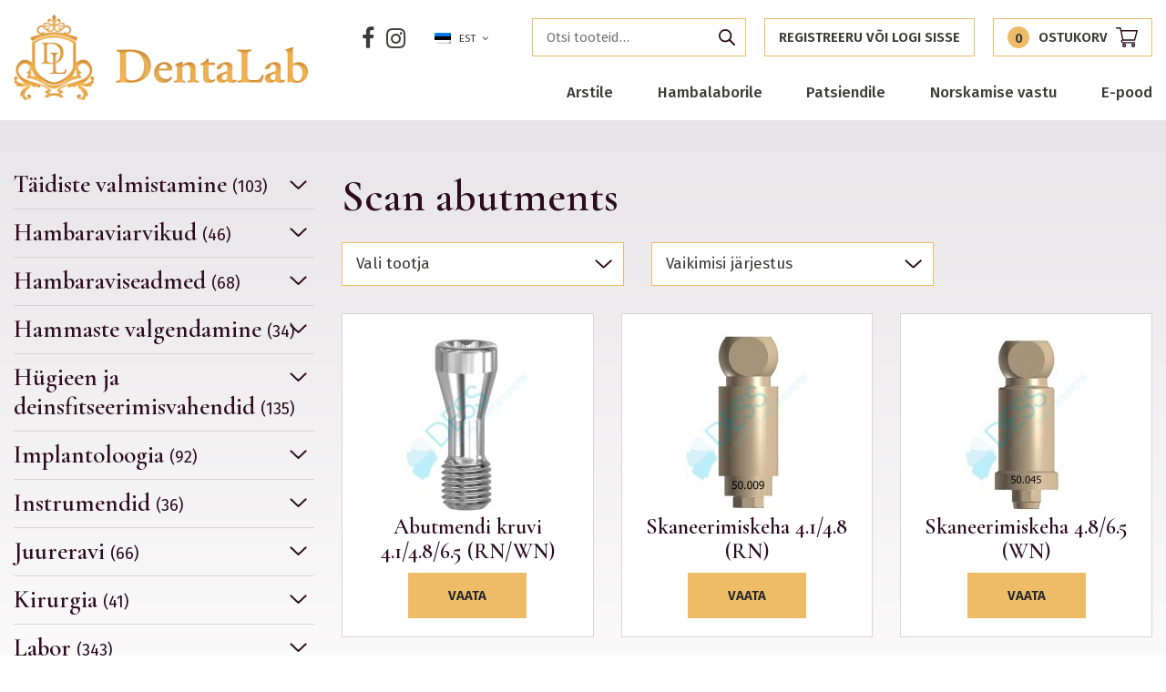

--- FILE ---
content_type: text/html; charset=UTF-8
request_url: https://dentalab.fi/product-tag/scan-abutments/
body_size: 20503
content:
<!DOCTYPE html>
<html lang="et" id="html" class="no-js">
<head>
	<meta charset="utf-8">
	<meta http-equiv="X-UA-Compatible" content="IE=edge">
    <meta name="viewport" content="width=device-width, initial-scale=1.0, maximum-scale=1.0, user-scalable=no" />
	<meta name='robots' content='index, follow, max-image-preview:large, max-snippet:-1, max-video-preview:-1' />
	<style>img:is([sizes="auto" i], [sizes^="auto," i]) { contain-intrinsic-size: 3000px 1500px }</style>
	
	<!-- This site is optimized with the Yoast SEO plugin v26.0 - https://yoast.com/wordpress/plugins/seo/ -->
	<title>scan abutments Archives - Dentalab</title>
<link data-rocket-preload as="style" href="https://fonts.googleapis.com/css?family=Cormorant%20Garamond%3A600%7CFira%20Sans%3A400%2C400i%2C500%2C500i%2C600%2C600i%2C700%2C700i&#038;subset=cyrillic%2Ccyrillic-ext%2Clatin-ext&#038;display=swap" rel="preload">
<link href="https://fonts.googleapis.com/css?family=Cormorant%20Garamond%3A600%7CFira%20Sans%3A400%2C400i%2C500%2C500i%2C600%2C600i%2C700%2C700i&#038;subset=cyrillic%2Ccyrillic-ext%2Clatin-ext&#038;display=swap" media="print" onload="this.media=&#039;all&#039;" rel="stylesheet">
<noscript><link rel="stylesheet" href="https://fonts.googleapis.com/css?family=Cormorant%20Garamond%3A600%7CFira%20Sans%3A400%2C400i%2C500%2C500i%2C600%2C600i%2C700%2C700i&#038;subset=cyrillic%2Ccyrillic-ext%2Clatin-ext&#038;display=swap"></noscript>
	<link rel="canonical" href="https://dentalab.fi/product-tag/scan-abutments/" />
	<meta property="og:locale" content="et_EE" />
	<meta property="og:type" content="article" />
	<meta property="og:title" content="scan abutments Archives - Dentalab" />
	<meta property="og:url" content="https://dentalab.fi/product-tag/scan-abutments/" />
	<meta property="og:site_name" content="Dentalab" />
	<meta name="twitter:card" content="summary_large_image" />
	<script type="application/ld+json" class="yoast-schema-graph">{"@context":"https://schema.org","@graph":[{"@type":"CollectionPage","@id":"https://dentalab.fi/product-tag/scan-abutments/","url":"https://dentalab.fi/product-tag/scan-abutments/","name":"scan abutments Archives - Dentalab","isPartOf":{"@id":"https://dentalab.fi/#website"},"primaryImageOfPage":{"@id":"https://dentalab.fi/product-tag/scan-abutments/#primaryimage"},"image":{"@id":"https://dentalab.fi/product-tag/scan-abutments/#primaryimage"},"thumbnailUrl":"https://dentalab.fi/wp-content/uploads/2020/05/dess_usa_octagon_analog_screw_19026__46722.1439240532.jpg","breadcrumb":{"@id":"https://dentalab.fi/product-tag/scan-abutments/#breadcrumb"},"inLanguage":"et"},{"@type":"ImageObject","inLanguage":"et","@id":"https://dentalab.fi/product-tag/scan-abutments/#primaryimage","url":"https://dentalab.fi/wp-content/uploads/2020/05/dess_usa_octagon_analog_screw_19026__46722.1439240532.jpg","contentUrl":"https://dentalab.fi/wp-content/uploads/2020/05/dess_usa_octagon_analog_screw_19026__46722.1439240532.jpg","width":1280,"height":1280},{"@type":"BreadcrumbList","@id":"https://dentalab.fi/product-tag/scan-abutments/#breadcrumb","itemListElement":[{"@type":"ListItem","position":1,"name":"Home","item":"https://dentalab.fi/"},{"@type":"ListItem","position":2,"name":"scan abutments"}]},{"@type":"WebSite","@id":"https://dentalab.fi/#website","url":"https://dentalab.fi/","name":"Dentalab","description":"Let the smile change Your world!","potentialAction":[{"@type":"SearchAction","target":{"@type":"EntryPoint","urlTemplate":"https://dentalab.fi/?s={search_term_string}"},"query-input":{"@type":"PropertyValueSpecification","valueRequired":true,"valueName":"search_term_string"}}],"inLanguage":"et"}]}</script>
	<!-- / Yoast SEO plugin. -->


<script type='application/javascript'  id='pys-version-script'>console.log('PixelYourSite Free version 11.1.1');</script>
<link rel='dns-prefetch' href='//fonts.googleapis.com' />
<link href='https://fonts.gstatic.com' crossorigin rel='preconnect' />
<link rel='stylesheet' id='wp-block-library-css' href='https://dentalab.fi/wp-includes/css/dist/block-library/style.min.css?ver=6.8.3' type='text/css' media='all' />
<style id='classic-theme-styles-inline-css' type='text/css'>
/*! This file is auto-generated */
.wp-block-button__link{color:#fff;background-color:#32373c;border-radius:9999px;box-shadow:none;text-decoration:none;padding:calc(.667em + 2px) calc(1.333em + 2px);font-size:1.125em}.wp-block-file__button{background:#32373c;color:#fff;text-decoration:none}
</style>
<style id='pdfemb-pdf-embedder-viewer-style-inline-css' type='text/css'>
.wp-block-pdfemb-pdf-embedder-viewer{max-width:none}

</style>
<link data-minify="1" rel='stylesheet' id='bb-tcs-editor-style-shared-css' href='https://dentalab.fi/wp-content/cache/min/1/wp-content/themes/dentalab/theme/css/editor-style-shared.csseditor-style-shared.css?ver=1759142143' type='text/css' media='all' />
<style id='global-styles-inline-css' type='text/css'>
:root{--wp--preset--aspect-ratio--square: 1;--wp--preset--aspect-ratio--4-3: 4/3;--wp--preset--aspect-ratio--3-4: 3/4;--wp--preset--aspect-ratio--3-2: 3/2;--wp--preset--aspect-ratio--2-3: 2/3;--wp--preset--aspect-ratio--16-9: 16/9;--wp--preset--aspect-ratio--9-16: 9/16;--wp--preset--color--black: #000000;--wp--preset--color--cyan-bluish-gray: #abb8c3;--wp--preset--color--white: #ffffff;--wp--preset--color--pale-pink: #f78da7;--wp--preset--color--vivid-red: #cf2e2e;--wp--preset--color--luminous-vivid-orange: #ff6900;--wp--preset--color--luminous-vivid-amber: #fcb900;--wp--preset--color--light-green-cyan: #7bdcb5;--wp--preset--color--vivid-green-cyan: #00d084;--wp--preset--color--pale-cyan-blue: #8ed1fc;--wp--preset--color--vivid-cyan-blue: #0693e3;--wp--preset--color--vivid-purple: #9b51e0;--wp--preset--gradient--vivid-cyan-blue-to-vivid-purple: linear-gradient(135deg,rgba(6,147,227,1) 0%,rgb(155,81,224) 100%);--wp--preset--gradient--light-green-cyan-to-vivid-green-cyan: linear-gradient(135deg,rgb(122,220,180) 0%,rgb(0,208,130) 100%);--wp--preset--gradient--luminous-vivid-amber-to-luminous-vivid-orange: linear-gradient(135deg,rgba(252,185,0,1) 0%,rgba(255,105,0,1) 100%);--wp--preset--gradient--luminous-vivid-orange-to-vivid-red: linear-gradient(135deg,rgba(255,105,0,1) 0%,rgb(207,46,46) 100%);--wp--preset--gradient--very-light-gray-to-cyan-bluish-gray: linear-gradient(135deg,rgb(238,238,238) 0%,rgb(169,184,195) 100%);--wp--preset--gradient--cool-to-warm-spectrum: linear-gradient(135deg,rgb(74,234,220) 0%,rgb(151,120,209) 20%,rgb(207,42,186) 40%,rgb(238,44,130) 60%,rgb(251,105,98) 80%,rgb(254,248,76) 100%);--wp--preset--gradient--blush-light-purple: linear-gradient(135deg,rgb(255,206,236) 0%,rgb(152,150,240) 100%);--wp--preset--gradient--blush-bordeaux: linear-gradient(135deg,rgb(254,205,165) 0%,rgb(254,45,45) 50%,rgb(107,0,62) 100%);--wp--preset--gradient--luminous-dusk: linear-gradient(135deg,rgb(255,203,112) 0%,rgb(199,81,192) 50%,rgb(65,88,208) 100%);--wp--preset--gradient--pale-ocean: linear-gradient(135deg,rgb(255,245,203) 0%,rgb(182,227,212) 50%,rgb(51,167,181) 100%);--wp--preset--gradient--electric-grass: linear-gradient(135deg,rgb(202,248,128) 0%,rgb(113,206,126) 100%);--wp--preset--gradient--midnight: linear-gradient(135deg,rgb(2,3,129) 0%,rgb(40,116,252) 100%);--wp--preset--font-size--small: 13px;--wp--preset--font-size--medium: 20px;--wp--preset--font-size--large: 36px;--wp--preset--font-size--x-large: 42px;--wp--preset--spacing--20: 0.44rem;--wp--preset--spacing--30: 0.67rem;--wp--preset--spacing--40: 1rem;--wp--preset--spacing--50: 1.5rem;--wp--preset--spacing--60: 2.25rem;--wp--preset--spacing--70: 3.38rem;--wp--preset--spacing--80: 5.06rem;--wp--preset--shadow--natural: 6px 6px 9px rgba(0, 0, 0, 0.2);--wp--preset--shadow--deep: 12px 12px 50px rgba(0, 0, 0, 0.4);--wp--preset--shadow--sharp: 6px 6px 0px rgba(0, 0, 0, 0.2);--wp--preset--shadow--outlined: 6px 6px 0px -3px rgba(255, 255, 255, 1), 6px 6px rgba(0, 0, 0, 1);--wp--preset--shadow--crisp: 6px 6px 0px rgba(0, 0, 0, 1);}:where(.is-layout-flex){gap: 0.5em;}:where(.is-layout-grid){gap: 0.5em;}body .is-layout-flex{display: flex;}.is-layout-flex{flex-wrap: wrap;align-items: center;}.is-layout-flex > :is(*, div){margin: 0;}body .is-layout-grid{display: grid;}.is-layout-grid > :is(*, div){margin: 0;}:where(.wp-block-columns.is-layout-flex){gap: 2em;}:where(.wp-block-columns.is-layout-grid){gap: 2em;}:where(.wp-block-post-template.is-layout-flex){gap: 1.25em;}:where(.wp-block-post-template.is-layout-grid){gap: 1.25em;}.has-black-color{color: var(--wp--preset--color--black) !important;}.has-cyan-bluish-gray-color{color: var(--wp--preset--color--cyan-bluish-gray) !important;}.has-white-color{color: var(--wp--preset--color--white) !important;}.has-pale-pink-color{color: var(--wp--preset--color--pale-pink) !important;}.has-vivid-red-color{color: var(--wp--preset--color--vivid-red) !important;}.has-luminous-vivid-orange-color{color: var(--wp--preset--color--luminous-vivid-orange) !important;}.has-luminous-vivid-amber-color{color: var(--wp--preset--color--luminous-vivid-amber) !important;}.has-light-green-cyan-color{color: var(--wp--preset--color--light-green-cyan) !important;}.has-vivid-green-cyan-color{color: var(--wp--preset--color--vivid-green-cyan) !important;}.has-pale-cyan-blue-color{color: var(--wp--preset--color--pale-cyan-blue) !important;}.has-vivid-cyan-blue-color{color: var(--wp--preset--color--vivid-cyan-blue) !important;}.has-vivid-purple-color{color: var(--wp--preset--color--vivid-purple) !important;}.has-black-background-color{background-color: var(--wp--preset--color--black) !important;}.has-cyan-bluish-gray-background-color{background-color: var(--wp--preset--color--cyan-bluish-gray) !important;}.has-white-background-color{background-color: var(--wp--preset--color--white) !important;}.has-pale-pink-background-color{background-color: var(--wp--preset--color--pale-pink) !important;}.has-vivid-red-background-color{background-color: var(--wp--preset--color--vivid-red) !important;}.has-luminous-vivid-orange-background-color{background-color: var(--wp--preset--color--luminous-vivid-orange) !important;}.has-luminous-vivid-amber-background-color{background-color: var(--wp--preset--color--luminous-vivid-amber) !important;}.has-light-green-cyan-background-color{background-color: var(--wp--preset--color--light-green-cyan) !important;}.has-vivid-green-cyan-background-color{background-color: var(--wp--preset--color--vivid-green-cyan) !important;}.has-pale-cyan-blue-background-color{background-color: var(--wp--preset--color--pale-cyan-blue) !important;}.has-vivid-cyan-blue-background-color{background-color: var(--wp--preset--color--vivid-cyan-blue) !important;}.has-vivid-purple-background-color{background-color: var(--wp--preset--color--vivid-purple) !important;}.has-black-border-color{border-color: var(--wp--preset--color--black) !important;}.has-cyan-bluish-gray-border-color{border-color: var(--wp--preset--color--cyan-bluish-gray) !important;}.has-white-border-color{border-color: var(--wp--preset--color--white) !important;}.has-pale-pink-border-color{border-color: var(--wp--preset--color--pale-pink) !important;}.has-vivid-red-border-color{border-color: var(--wp--preset--color--vivid-red) !important;}.has-luminous-vivid-orange-border-color{border-color: var(--wp--preset--color--luminous-vivid-orange) !important;}.has-luminous-vivid-amber-border-color{border-color: var(--wp--preset--color--luminous-vivid-amber) !important;}.has-light-green-cyan-border-color{border-color: var(--wp--preset--color--light-green-cyan) !important;}.has-vivid-green-cyan-border-color{border-color: var(--wp--preset--color--vivid-green-cyan) !important;}.has-pale-cyan-blue-border-color{border-color: var(--wp--preset--color--pale-cyan-blue) !important;}.has-vivid-cyan-blue-border-color{border-color: var(--wp--preset--color--vivid-cyan-blue) !important;}.has-vivid-purple-border-color{border-color: var(--wp--preset--color--vivid-purple) !important;}.has-vivid-cyan-blue-to-vivid-purple-gradient-background{background: var(--wp--preset--gradient--vivid-cyan-blue-to-vivid-purple) !important;}.has-light-green-cyan-to-vivid-green-cyan-gradient-background{background: var(--wp--preset--gradient--light-green-cyan-to-vivid-green-cyan) !important;}.has-luminous-vivid-amber-to-luminous-vivid-orange-gradient-background{background: var(--wp--preset--gradient--luminous-vivid-amber-to-luminous-vivid-orange) !important;}.has-luminous-vivid-orange-to-vivid-red-gradient-background{background: var(--wp--preset--gradient--luminous-vivid-orange-to-vivid-red) !important;}.has-very-light-gray-to-cyan-bluish-gray-gradient-background{background: var(--wp--preset--gradient--very-light-gray-to-cyan-bluish-gray) !important;}.has-cool-to-warm-spectrum-gradient-background{background: var(--wp--preset--gradient--cool-to-warm-spectrum) !important;}.has-blush-light-purple-gradient-background{background: var(--wp--preset--gradient--blush-light-purple) !important;}.has-blush-bordeaux-gradient-background{background: var(--wp--preset--gradient--blush-bordeaux) !important;}.has-luminous-dusk-gradient-background{background: var(--wp--preset--gradient--luminous-dusk) !important;}.has-pale-ocean-gradient-background{background: var(--wp--preset--gradient--pale-ocean) !important;}.has-electric-grass-gradient-background{background: var(--wp--preset--gradient--electric-grass) !important;}.has-midnight-gradient-background{background: var(--wp--preset--gradient--midnight) !important;}.has-small-font-size{font-size: var(--wp--preset--font-size--small) !important;}.has-medium-font-size{font-size: var(--wp--preset--font-size--medium) !important;}.has-large-font-size{font-size: var(--wp--preset--font-size--large) !important;}.has-x-large-font-size{font-size: var(--wp--preset--font-size--x-large) !important;}
:where(.wp-block-post-template.is-layout-flex){gap: 1.25em;}:where(.wp-block-post-template.is-layout-grid){gap: 1.25em;}
:where(.wp-block-columns.is-layout-flex){gap: 2em;}:where(.wp-block-columns.is-layout-grid){gap: 2em;}
:root :where(.wp-block-pullquote){font-size: 1.5em;line-height: 1.6;}
</style>
<link data-minify="1" rel='stylesheet' id='smntcswcqb-style-css' href='https://dentalab.fi/wp-content/cache/min/1/wp-content/plugins/smntcs-woocommerce-quantity-buttons/style.css?ver=1759142143' type='text/css' media='screen' />
<style id='woocommerce-inline-inline-css' type='text/css'>
.woocommerce form .form-row .required { visibility: visible; }
</style>
<link data-minify="1" rel='stylesheet' id='flxmap-css' href='https://dentalab.fi/wp-content/cache/min/1/wp-content/plugins/wp-flexible-map/static/css/styles.css?ver=1759142143' type='text/css' media='all' />
<link data-minify="1" rel='stylesheet' id='brands-styles-css' href='https://dentalab.fi/wp-content/cache/min/1/wp-content/plugins/woocommerce/assets/css/brands.css?ver=1759142143' type='text/css' media='all' />
<link data-minify="1" rel='stylesheet' id='pwb-styles-frontend-css' href='https://dentalab.fi/wp-content/cache/min/1/wp-content/plugins/perfect-woocommerce-brands/build/frontend/css/style.css?ver=1759142143' type='text/css' media='all' />
<link rel='stylesheet' id='fancybox-css' href='https://dentalab.fi/wp-content/plugins/easy-fancybox/fancybox/1.5.4/jquery.fancybox.min.css?ver=6.8.3' type='text/css' media='screen' />
<style id='fancybox-inline-css' type='text/css'>
#fancybox-outer{background:#ffffff}#fancybox-content{background:#ffffff;border-color:#ffffff;color:#000000;}#fancybox-title,#fancybox-title-float-main{color:#fff}
</style>

<link data-minify="1" rel='stylesheet' id='font-awesome.min-css' href='https://dentalab.fi/wp-content/cache/min/1/wp-content/themes/dentalab/theme/css/font-awesome.min.css?ver=1759142143' type='text/css' media='all' />
<link data-minify="1" rel='stylesheet' id='owl.carousel-css' href='https://dentalab.fi/wp-content/cache/min/1/wp-content/themes/dentalab/theme/js/owl.carousel/owl.carousel.css?ver=1759142143' type='text/css' media='all' />
<link data-minify="1" rel='stylesheet' id='bootstrap-css' href='https://dentalab.fi/wp-content/cache/min/1/wp-content/themes/dentalab/theme/css/bootstrap.css?ver=1759142143' type='text/css' media='all' />
<link rel='stylesheet' id='shop-css' href='https://dentalab.fi/wp-content/themes/dentalab/theme/css/shop.min.css' type='text/css' media='all' />
<link data-minify="1" rel='stylesheet' id='ama-css' href='https://dentalab.fi/wp-content/cache/min/1/wp-content/themes/dentalab/theme/css/theme.css?ver=1759142143' type='text/css' media='all' />
<script type="text/javascript" src="https://dentalab.fi/wp-includes/js/jquery/jquery.min.js?ver=3.7.1" id="jquery-core-js"></script>
<script type="text/javascript" src="https://dentalab.fi/wp-includes/js/jquery/jquery-migrate.min.js?ver=3.4.1" id="jquery-migrate-js"></script>
<script type="text/javascript" src="https://dentalab.fi/wp-content/plugins/woocommerce/assets/js/jquery-blockui/jquery.blockUI.min.js?ver=2.7.0-wc.10.2.3" id="jquery-blockui-js" defer="defer" data-wp-strategy="defer"></script>
<script type="text/javascript" id="wc-add-to-cart-js-extra">
/* <![CDATA[ */
var wc_add_to_cart_params = {"ajax_url":"\/wp-admin\/admin-ajax.php","wc_ajax_url":"\/?wc-ajax=%%endpoint%%","i18n_view_cart":"Vaata ostukorvi","cart_url":"https:\/\/dentalab.fi\/ostukorv\/","is_cart":"","cart_redirect_after_add":"no"};
/* ]]> */
</script>
<script type="text/javascript" src="https://dentalab.fi/wp-content/plugins/woocommerce/assets/js/frontend/add-to-cart.min.js?ver=10.2.3" id="wc-add-to-cart-js" defer="defer" data-wp-strategy="defer"></script>
<script type="text/javascript" src="https://dentalab.fi/wp-content/plugins/woocommerce/assets/js/js-cookie/js.cookie.min.js?ver=2.1.4-wc.10.2.3" id="js-cookie-js" defer="defer" data-wp-strategy="defer"></script>
<script type="text/javascript" id="woocommerce-js-extra">
/* <![CDATA[ */
var woocommerce_params = {"ajax_url":"\/wp-admin\/admin-ajax.php","wc_ajax_url":"\/?wc-ajax=%%endpoint%%","i18n_password_show":"Show password","i18n_password_hide":"Hide password"};
/* ]]> */
</script>
<script type="text/javascript" src="https://dentalab.fi/wp-content/plugins/woocommerce/assets/js/frontend/woocommerce.min.js?ver=10.2.3" id="woocommerce-js" defer="defer" data-wp-strategy="defer"></script>
<script type="text/javascript" src="https://dentalab.fi/wp-content/plugins/sitepress-multilingual-cms/templates/language-switchers/legacy-dropdown-click/script.min.js?ver=1" id="wpml-legacy-dropdown-click-0-js"></script>
<script type="text/javascript" src="https://dentalab.fi/wp-content/plugins/pixelyoursite/dist/scripts/jquery.bind-first-0.2.3.min.js?ver=6.8.3" id="jquery-bind-first-js"></script>
<script type="text/javascript" src="https://dentalab.fi/wp-content/plugins/pixelyoursite/dist/scripts/js.cookie-2.1.3.min.js?ver=2.1.3" id="js-cookie-pys-js"></script>
<script type="text/javascript" src="https://dentalab.fi/wp-content/plugins/pixelyoursite/dist/scripts/tld.min.js?ver=2.3.1" id="js-tld-js"></script>
<script type="text/javascript" id="pys-js-extra">
/* <![CDATA[ */
var pysOptions = {"staticEvents":{"facebook":{"init_event":[{"delay":0,"type":"static","ajaxFire":false,"name":"PageView","pixelIds":["278933179870726"],"eventID":"b7dac04d-427c-4bf7-81d0-9dd103964857","params":{"page_title":"scan abutments","post_type":"product_tag","post_id":118,"plugin":"PixelYourSite","user_role":"guest","event_url":"dentalab.fi\/product-tag\/scan-abutments\/"},"e_id":"init_event","ids":[],"hasTimeWindow":false,"timeWindow":0,"woo_order":"","edd_order":""}]}},"dynamicEvents":{"woo_add_to_cart_on_button_click":{"facebook":{"delay":0,"type":"dyn","name":"AddToCart","pixelIds":["278933179870726"],"eventID":"27a359f6-22ba-480d-8075-62107735c2cb","params":{"page_title":"scan abutments","post_type":"product_tag","post_id":118,"plugin":"PixelYourSite","user_role":"guest","event_url":"dentalab.fi\/product-tag\/scan-abutments\/"},"e_id":"woo_add_to_cart_on_button_click","ids":[],"hasTimeWindow":false,"timeWindow":0,"woo_order":"","edd_order":""}}},"triggerEvents":[],"triggerEventTypes":[],"facebook":{"pixelIds":["278933179870726"],"advancedMatching":[],"advancedMatchingEnabled":false,"removeMetadata":false,"wooVariableAsSimple":false,"serverApiEnabled":false,"wooCRSendFromServer":false,"send_external_id":null,"enabled_medical":false,"do_not_track_medical_param":["event_url","post_title","page_title","landing_page","content_name","categories","category_name","tags"],"meta_ldu":false},"debug":"","siteUrl":"https:\/\/dentalab.fi","ajaxUrl":"https:\/\/dentalab.fi\/wp-admin\/admin-ajax.php","ajax_event":"57bc62d7b8","enable_remove_download_url_param":"1","cookie_duration":"7","last_visit_duration":"60","enable_success_send_form":"","ajaxForServerEvent":"1","ajaxForServerStaticEvent":"1","useSendBeacon":"1","send_external_id":"1","external_id_expire":"180","track_cookie_for_subdomains":"1","google_consent_mode":"1","gdpr":{"ajax_enabled":false,"all_disabled_by_api":false,"facebook_disabled_by_api":false,"analytics_disabled_by_api":false,"google_ads_disabled_by_api":false,"pinterest_disabled_by_api":false,"bing_disabled_by_api":false,"externalID_disabled_by_api":false,"facebook_prior_consent_enabled":true,"analytics_prior_consent_enabled":true,"google_ads_prior_consent_enabled":null,"pinterest_prior_consent_enabled":true,"bing_prior_consent_enabled":true,"cookiebot_integration_enabled":false,"cookiebot_facebook_consent_category":"marketing","cookiebot_analytics_consent_category":"statistics","cookiebot_tiktok_consent_category":"marketing","cookiebot_google_ads_consent_category":"marketing","cookiebot_pinterest_consent_category":"marketing","cookiebot_bing_consent_category":"marketing","consent_magic_integration_enabled":false,"real_cookie_banner_integration_enabled":false,"cookie_notice_integration_enabled":false,"cookie_law_info_integration_enabled":false,"analytics_storage":{"enabled":true,"value":"granted","filter":false},"ad_storage":{"enabled":true,"value":"granted","filter":false},"ad_user_data":{"enabled":true,"value":"granted","filter":false},"ad_personalization":{"enabled":true,"value":"granted","filter":false}},"cookie":{"disabled_all_cookie":false,"disabled_start_session_cookie":false,"disabled_advanced_form_data_cookie":false,"disabled_landing_page_cookie":false,"disabled_first_visit_cookie":false,"disabled_trafficsource_cookie":false,"disabled_utmTerms_cookie":false,"disabled_utmId_cookie":false},"tracking_analytics":{"TrafficSource":"direct","TrafficLanding":"undefined","TrafficUtms":[],"TrafficUtmsId":[]},"GATags":{"ga_datalayer_type":"default","ga_datalayer_name":"dataLayerPYS"},"woo":{"enabled":true,"enabled_save_data_to_orders":true,"addToCartOnButtonEnabled":true,"addToCartOnButtonValueEnabled":true,"addToCartOnButtonValueOption":"price","singleProductId":null,"removeFromCartSelector":"form.woocommerce-cart-form .remove","addToCartCatchMethod":"add_cart_js","is_order_received_page":false,"containOrderId":false},"edd":{"enabled":false},"cache_bypass":"1770109249"};
/* ]]> */
</script>
<script data-minify="1" type="text/javascript" src="https://dentalab.fi/wp-content/cache/min/1/wp-content/plugins/pixelyoursite/dist/scripts/public.js?ver=1759142143" id="pys-js"></script>
<link rel="https://api.w.org/" href="https://dentalab.fi/wp-json/" /><link rel="alternate" title="JSON" type="application/json" href="https://dentalab.fi/wp-json/wp/v2/product_tag/118" />	<noscript><style>.woocommerce-product-gallery{ opacity: 1 !important; }</style></noscript>
	<link rel="icon" href="https://dentalab.fi/wp-content/uploads/2020/09/cropped-dentalab-logo-32x32.png" sizes="32x32" />
<link rel="icon" href="https://dentalab.fi/wp-content/uploads/2020/09/cropped-dentalab-logo-192x192.png" sizes="192x192" />
<link rel="apple-touch-icon" href="https://dentalab.fi/wp-content/uploads/2020/09/cropped-dentalab-logo-180x180.png" />
<meta name="msapplication-TileImage" content="https://dentalab.fi/wp-content/uploads/2020/09/cropped-dentalab-logo-270x270.png" />
		<style type="text/css" id="wp-custom-css">
			.has-text-align-right{
	width: 48.8%;
	height: 50px;
	float: right;
	padding-right: 10%;
	display: flex;
	justify-content: center;
	background-color: #eebc67
}
		</style>
		<noscript><style id="rocket-lazyload-nojs-css">.rll-youtube-player, [data-lazy-src]{display:none !important;}</style></noscript>    <!--[if lt IE 9]>
    <script src="https://oss.maxcdn.com/html5shiv/3.7.2/html5shiv.min.js"></script>
    <script src="https://oss.maxcdn.com/respond/1.4.2/respond.min.js"></script>
    <![endif]-->
<meta name="generator" content="WP Rocket 3.19.4" data-wpr-features="wpr_minify_js wpr_lazyload_images wpr_image_dimensions wpr_minify_css wpr_preload_links wpr_desktop" /></head>
<body class="archive tax-product_tag term-scan-abutments term-118 wp-theme-dentalab theme-dentalab woocommerce woocommerce-page woocommerce-no-js">
<div data-rocket-location-hash="99bb46786fd5bd31bcd7bdc067ad247a" id="wrapper">
<header data-rocket-location-hash="20660f17e292812f6ed72d6314f31ace" id="header" role="header">
	<div data-rocket-location-hash="26589e74b59a5f33c7f83a78383938a1" class="container clearfix">
        <div id="header-logo">
            <a href="https://dentalab.fi">Dentalab</a>
        </div>
        
        <button id="mobile-toggle" type="button" class="icon">
            <div class="menui top-menu"></div>
            <div class="menui mid-menu"></div>
            <div class="menui bot-menu"></div>
        </button>
        
        <div id="header-items">
            <div id="header-items-top">
				<ul class="social-icons"><li><a href="https://www.facebook.com/DentaLabest/" target="_blank"><i class="fa fa-facebook" aria-hidden="true"></i></a></li><li><a href="https://www.instagram.com/dentalab_smile/" target="_blank"><i class="fa fa-instagram" aria-hidden="true"></i></a></li></ul>
<div class="wpml-ls-statics-shortcode_actions wpml-ls wpml-ls-legacy-dropdown-click js-wpml-ls-legacy-dropdown-click">
	<ul>

		<li class="wpml-ls-slot-shortcode_actions wpml-ls-item wpml-ls-item-et wpml-ls-current-language wpml-ls-first-item wpml-ls-item-legacy-dropdown-click">

			<a href="#" class="js-wpml-ls-item-toggle wpml-ls-item-toggle">
                                                    <img width="18" height="12"
            class="wpml-ls-flag"
            src="data:image/svg+xml,%3Csvg%20xmlns='http://www.w3.org/2000/svg'%20viewBox='0%200%2018%2012'%3E%3C/svg%3E"
            alt=""
           
           
    data-lazy-src="https://dentalab.fi/wp-content/plugins/sitepress-multilingual-cms/res/flags/et.png" /><noscript><img width="18" height="12"
            class="wpml-ls-flag"
            src="https://dentalab.fi/wp-content/plugins/sitepress-multilingual-cms/res/flags/et.png"
            alt=""
           
           
    /></noscript><span class="wpml-ls-native">EST</span></a>

			<ul class="js-wpml-ls-sub-menu wpml-ls-sub-menu">
				
					<li class="wpml-ls-slot-shortcode_actions wpml-ls-item wpml-ls-item-en wpml-ls-last-item">
						<a href="https://dentalab.fi/en/" class="wpml-ls-link">
                                                                <img width="18" height="12"
            class="wpml-ls-flag"
            src="data:image/svg+xml,%3Csvg%20xmlns='http://www.w3.org/2000/svg'%20viewBox='0%200%2018%2012'%3E%3C/svg%3E"
            alt=""
           
           
    data-lazy-src="https://dentalab.fi/wp-content/plugins/sitepress-multilingual-cms/res/flags/en.png" /><noscript><img width="18" height="12"
            class="wpml-ls-flag"
            src="https://dentalab.fi/wp-content/plugins/sitepress-multilingual-cms/res/flags/en.png"
            alt=""
           
           
    /></noscript><span class="wpml-ls-native" lang="en">ENG</span></a>
					</li>

							</ul>

		</li>

	</ul>
</div>

                                    <div class="c-cart">
                        <form role="search" method="get" class="woocommerce-product-search" action="https://dentalab.fi/">
	<label class="screen-reader-text" for="woocommerce-product-search-field-0">Otsi:</label>
	<input type="search" id="woocommerce-product-search-field-0" class="search-field" placeholder="Otsi tooteid&hellip;" value="" name="s" />
	<button type="submit" value="Otsi" class="">Otsi</button>
	<input type="hidden" name="post_type" value="product" />
</form>
                                                <a class="c-cart__link" href="https://dentalab.fi/minu-konto/" title="Registreeru või logi sisse">
                            Registreeru või logi sisse                        </a>
                                                <a class="c-cart__link" href="https://dentalab.fi/ostukorv/" title="Ostukorv"><div class="c-cart__count" id="mini-cart-count">0</div><span class="c-cart__title">Ostukorv</span><svg class="c-cart__icon" xmlns="http://www.w3.org/2000/svg" width="24" height="21.094" viewBox="0 0 24 21.094"><g transform="translate(0 0)"><path d="M7.732,14.063H20.484a.7.7,0,0,0,.676-.51l2.813-9.844a.7.7,0,0,0-.676-.9H6.111L5.608.551A.7.7,0,0,0,4.922,0H.7a.7.7,0,0,0,0,1.406H4.358L6.9,12.83a2.109,2.109,0,0,0,.838,4.045h12.75a.7.7,0,1,0,0-1.406H7.734a.7.7,0,0,1,0-1.406ZM22.365,4.219l-2.411,8.438H8.3L6.423,4.219Zm0,0" transform="translate(0 0)" fill="#2c0c1d"/><path d="M150,362.109A2.109,2.109,0,1,0,152.109,360,2.112,2.112,0,0,0,150,362.109Zm2.109-.7a.7.7,0,1,1-.7.7A.7.7,0,0,1,152.109,361.406Zm0,0" transform="translate(-142.969 -343.125)" fill="#2c0c1d"/><path d="M362,362.109A2.109,2.109,0,1,0,364.109,360,2.112,2.112,0,0,0,362,362.109Zm2.109-.7a.7.7,0,1,1-.7.7A.7.7,0,0,1,364.109,361.406Zm0,0" transform="translate(-345.031 -343.125)" fill="#2c0c1d"/></g></svg></a>
                    </div>
                                
            </div>
            
            <nav id="primary-menu" class="menu-peamenuu-container"><ul id="menu-peamenuu" class="clearfix"><li id="menu-item-123" class="menu-item menu-item-type-post_type menu-item-object-page menu-item-has-children menu-item-123"><a href="https://dentalab.fi/arstile/">Arstile</a>
<ul class="sub-menu">
	<li id="menu-item-436" class="menu-item menu-item-type-post_type menu-item-object-page menu-item-436"><a href="https://dentalab.fi/arstile/teenused/">Teenused</a></li>
	<li id="menu-item-437" class="menu-item menu-item-type-post_type menu-item-object-page menu-item-437"><a href="https://dentalab.fi/arstile/r2gate/">DentaLab R2Gate Center</a></li>
	<li id="menu-item-551" class="menu-item menu-item-type-post_type menu-item-object-page menu-item-551"><a href="https://dentalab.fi/arstile/tehtud-tood/">Tehtud tööd</a></li>
	<li id="menu-item-675" class="menu-item menu-item-type-post_type menu-item-object-page menu-item-675"><a href="https://dentalab.fi/arstile/saatekiri-arstile/">Saatekiri arstile</a></li>
</ul>
</li>
<li id="menu-item-125" class="menu-item menu-item-type-post_type menu-item-object-page menu-item-125"><a href="https://dentalab.fi/hambalaborile/">Hambalaborile</a></li>
<li id="menu-item-124" class="menu-item menu-item-type-post_type menu-item-object-page menu-item-has-children menu-item-124"><a href="https://dentalab.fi/patsiendile/">Patsiendile</a>
<ul class="sub-menu">
	<li id="menu-item-200" class="menu-item menu-item-type-post_type menu-item-object-page menu-item-200"><a href="https://dentalab.fi/patsiendile/norskamine/">Norskamine</a></li>
	<li id="menu-item-293" class="menu-item menu-item-type-post_type menu-item-object-page menu-item-293"><a href="https://dentalab.fi/patsiendile/hammaste-krigistamine/">Hammaste krigistamine</a></li>
	<li id="menu-item-297" class="menu-item menu-item-type-post_type menu-item-object-page menu-item-297"><a href="https://dentalab.fi/patsiendile/hambakaitsmed/">Hambakaitsmed</a></li>
	<li id="menu-item-305" class="menu-item menu-item-type-post_type menu-item-object-page menu-item-305"><a href="https://dentalab.fi/patsiendile/hammaste-valgendamine/">Hammaste valgendamine</a></li>
	<li id="menu-item-640" class="menu-item menu-item-type-post_type menu-item-object-page menu-item-640"><a href="https://dentalab.fi/meedia/">Meedia</a></li>
</ul>
</li>
<li id="menu-item-347" class="menu-item menu-item-type-post_type menu-item-object-page menu-item-347"><a href="https://dentalab.fi/norskamine-2/">Norskamise vastu</a></li>
<li id="menu-item-5462" class="menu-item menu-item-type-post_type menu-item-object-page menu-item-has-children menu-item-5462"><a href="https://dentalab.fi/e-pood/">E-pood</a>
<ul class="sub-menu">
	<li id="menu-item-1121" class="menu-item menu-item-type-post_type menu-item-object-page menu-item-1121"><a href="https://dentalab.fi/tooted/">Tooted</a></li>
	<li id="menu-item-5463" class="menu-item menu-item-type-post_type menu-item-object-page menu-item-5463"><a href="https://dentalab.fi/koolitused/">Koolitused</a></li>
</ul>
</li>
</ul></nav>        </div>
    </div>
</header><div data-rocket-location-hash="7e9ef60b49e7f41909b9c200d230b52c" id="primary" class="content-area"><main data-rocket-location-hash="b92ac54d96d1cd8104bc74635aff7cb2" id="main" class="site-main container" role="main"><div class="row-f"><div class="wc-sidebar__col col-f"><aside class="wc-sidebar"><h4 id="sidebar-toggle" class="wc-sidebar__header">Kategooriad<button class="wc-sidebar__toggle c-toggle" type="button">
            <span class="c-toggle__line c-toggle__top"></span>
            <span class="c-toggle__line c-toggle__mid"></span>
            <span class="c-toggle__line c-toggle__bot"></span>
    </button></h4><div class="wc-sidebar__content"><nav class="wc-sidebar__nav"><ul class="wc-sidebar__menu"><li class="has-children"><a class="h5" href="https://dentalab.fi/product-category/taidiste-valmistamine/">Täidiste valmistamine <span class="wc-sidebar__count">(103)</span></a><ul class="sub-menu"><li><a href="https://dentalab.fi/product-category/taidiste-valmistamine/abivahendid/">Abivahendid</a><ul class="sub-menu"><li><a href="https://dentalab.fi/product-category/taidiste-valmistamine/abivahendid/matriitsid/">Matriitsid</a><ul class="sub-menu"><li><a href="https://dentalab.fi/product-category/taidiste-valmistamine/abivahendid/matriitsid/matriitsihoidjad/">Matriitsihoidjad</a></li></ul></li></ul></li><li><a href="https://dentalab.fi/product-category/taidiste-valmistamine/adhesiivid/">Adhesiivid</a></li><li><a href="https://dentalab.fi/product-category/taidiste-valmistamine/ajutised-taidised/">Ajutised täidised</a></li><li><a href="https://dentalab.fi/product-category/taidiste-valmistamine/amalgaam/">Amalgaam</a></li><li><a href="https://dentalab.fi/product-category/taidiste-valmistamine/artikulatsioon/">Artikulatsioon</a></li><li><a href="https://dentalab.fi/product-category/taidiste-valmistamine/happed/">Happed</a></li><li><a href="https://dentalab.fi/product-category/taidiste-valmistamine/happesoovitust-vajavad-adhesiivid/">Happesöövitust vajavad adhesiivid</a></li><li><a href="https://dentalab.fi/product-category/taidiste-valmistamine/isekovastuv-komposiit/">Isekõvastuv komposiit</a></li><li><a href="https://dentalab.fi/product-category/taidiste-valmistamine/kaariese-indikaatorid/">Kaariese indikaatorid</a></li><li><a href="https://dentalab.fi/product-category/taidiste-valmistamine/kaviteeditootlus/">Kaviteeditöötlus</a></li><li><a href="https://dentalab.fi/product-category/taidiste-valmistamine/keemiliselt-kovastuvad-klaasionomeerid/">Keemiliselt kõvastuvad klaasionomeerid</a></li><li><a href="https://dentalab.fi/product-category/taidiste-valmistamine/pakitavad-komposiidid/">Pakitavad komposiidid</a></li><li><a href="https://dentalab.fi/product-category/taidiste-valmistamine/praimerid/">Praimerid</a></li><li><a href="https://dentalab.fi/product-category/taidiste-valmistamine/valguskovastuvad-klaasionomeerid/">Valguskõvastuvad klaasionomeerid</a></li><li><a href="https://dentalab.fi/product-category/taidiste-valmistamine/valguskovastuvad-komposiidid/">Valguskõvastuvad komposiidid</a></li><li><a href="https://dentalab.fi/product-category/taidiste-valmistamine/varvid/">Värvid</a></li><li><a href="https://dentalab.fi/product-category/taidiste-valmistamine/voolabvad-taidised/">Voolavad täidised</a></li></ul></li><li class="has-children"><a class="h5" href="https://dentalab.fi/product-category/tarvikud/">Hambaraviarvikud <span class="wc-sidebar__count">(46)</span></a><ul class="sub-menu"><li><a href="https://dentalab.fi/product-category/tarvikud/suuavajad/">Suuavajad</a></li><li><a href="https://dentalab.fi/product-category/tarvikud/vaata-haid-pakkumisi/">VAATA SOODNE HIND</a></li></ul></li><li class="has-children"><a class="h5" href="https://dentalab.fi/product-category/hambaraviseadmed/">Hambaraviseadmed <span class="wc-sidebar__count">(68)</span></a><ul class="sub-menu"><li><a href="https://dentalab.fi/product-category/hambaraviseadmed/ahjud/">Ahjud</a></li><li><a href="https://dentalab.fi/product-category/hambaraviseadmed/autoklaavid/">Autoklaavid</a></li><li><a href="https://dentalab.fi/product-category/hambaraviseadmed/endoseadmed/">Endoseadmed</a></li><li><a href="https://dentalab.fi/product-category/hambaraviseadmed/hambaravitoolid/">Hambaravitoolid</a></li><li><a href="https://dentalab.fi/product-category/hambaraviseadmed/imususteemid-2/">Imusüsteemid</a></li><li><a href="https://dentalab.fi/product-category/hambaraviseadmed/kapslimasinad/">Kapslimasinad</a></li><li><a href="https://dentalab.fi/product-category/hambaraviseadmed/keevitusseadmed-ster-kottidele/">Keevitusseadmed ster. kottidele</a></li><li><a href="https://dentalab.fi/product-category/hambaraviseadmed/kompressorid/">Kompressorid</a></li><li><a href="https://dentalab.fi/product-category/hambaraviseadmed/liivaprits-kliinikule/">Liivaprits kliinikule</a></li><li><a href="https://dentalab.fi/product-category/hambaraviseadmed/mikroskoobid/">Mikroskoobid</a></li><li><a href="https://dentalab.fi/product-category/hambaraviseadmed/peatugi/">Peatugi</a></li><li><a href="https://dentalab.fi/product-category/hambaraviseadmed/polumerisatsioonilambid/">Polümerisatsioonilambid</a></li><li><a href="https://dentalab.fi/product-category/hambaraviseadmed/rontgen/">Röntgen</a></li><li><a href="https://dentalab.fi/product-category/hambaraviseadmed/skannerid/">Skannerid</a></li><li><a href="https://dentalab.fi/product-category/hambaraviseadmed/soodaprits/">Soodaprits</a></li><li><a href="https://dentalab.fi/product-category/hambaraviseadmed/ultrahelipesurid/">Ultrahelipesurid</a></li><li><a href="https://dentalab.fi/product-category/hambaraviseadmed/ultraheli/">Ultraheliseadmed</a></li></ul></li><li class="has-children"><a class="h5" href="https://dentalab.fi/product-category/hammaste-valgendamine/">Hammaste valgendamine <span class="wc-sidebar__count">(34)</span></a><ul class="sub-menu"><li><a href="https://dentalab.fi/product-category/hammaste-valgendamine/hammaste-tundlikkus/">Hammaste tundlikkus</a></li><li><a href="https://dentalab.fi/product-category/hammaste-valgendamine/kabinetis/">Kabinetis</a></li><li><a href="https://dentalab.fi/product-category/hammaste-valgendamine/kodus/">Kodus</a></li></ul></li><li class="has-children"><a class="h5" href="https://dentalab.fi/product-category/hugieen/">Hügieen ja deinsfitseerimisvahendid <span class="wc-sidebar__count">(135)</span></a><ul class="sub-menu"><li><a href="https://dentalab.fi/product-category/hugieen/desinfektsioon/">Desinfektsioon</a><ul class="sub-menu"><li><a href="https://dentalab.fi/product-category/hugieen/desinfektsioon/imususteemid/">Imusüsteemid</a></li><li><a href="https://dentalab.fi/product-category/hugieen/desinfektsioon/instrumendid-2/">Instrumendid</a></li><li><a href="https://dentalab.fi/product-category/hugieen/desinfektsioon/jaljendid-jaljendlusikad/">Jäljendid/ jäljendlusikad</a></li><li><a href="https://dentalab.fi/product-category/hugieen/desinfektsioon/kaed/">Käed</a></li><li><a href="https://dentalab.fi/product-category/hugieen/desinfektsioon/pinnad/">Pinnad</a></li></ul></li><li><a href="https://dentalab.fi/product-category/hugieen/puhastuspastad/">Pastad</a></li><li><a href="https://dentalab.fi/product-category/hugieen/profulaktika/">Profülaktika</a><ul class="sub-menu"><li><a href="https://dentalab.fi/product-category/hugieen/profulaktika/silkonpoleerid/">Silkonpoleerid</a></li></ul></li><li><a href="https://dentalab.fi/product-category/hugieen/suuhooldus/">Suuhooldus</a><ul class="sub-menu"><li><a href="https://dentalab.fi/product-category/hugieen/suuhooldus/hambaharjad/">Hambaharjad</a></li><li><a href="https://dentalab.fi/product-category/hugieen/suuhooldus/hambapastad/">Hambapastad</a></li><li><a href="https://dentalab.fi/product-category/hugieen/suuhooldus/interdentaalharjad-hambaniidid/">Interdentaalharjad/ hambaniidid</a></li><li><a href="https://dentalab.fi/product-category/hugieen/suuhooldus/suuloputus-vahendid/">Suuloputus vahendid</a></li></ul></li><li><a href="https://dentalab.fi/product-category/hugieen/tarvikud-2/">Tarvikud</a></li></ul></li><li class="has-children"><a class="h5" href="https://dentalab.fi/product-category/impantoloogia/">Implantoloogia <span class="wc-sidebar__count">(92)</span></a><ul class="sub-menu"><li><a href="https://dentalab.fi/product-category/impantoloogia/abutmendi-kruvi/">Abutmendi kruvi</a></li><li><a href="https://dentalab.fi/product-category/impantoloogia/abutmendi-toorik/">Abutmendi toorik</a></li><li><a href="https://dentalab.fi/product-category/impantoloogia/ajutine-abutment/">Ajutine abutment</a></li><li><a href="https://dentalab.fi/product-category/impantoloogia/ajutine-abutment-impantoloogia/">Ajutine abutment</a></li><li><a href="https://dentalab.fi/product-category/impantoloogia/analoogid/">Analoogid</a></li><li><a href="https://dentalab.fi/product-category/impantoloogia/aurumbase/">AurumBase</a></li><li><a href="https://dentalab.fi/product-category/impantoloogia/dessloc/">DESSLoc®</a></li><li><a href="https://dentalab.fi/product-category/impantoloogia/kruvikeeraja/">Kruvikeeraja</a></li><li><a href="https://dentalab.fi/product-category/impantoloogia/mudelianaloog/">Mudelianaloog</a></li><li><a href="https://dentalab.fi/product-category/impantoloogia/nurgaga-abutment/">Nurgaga abutment</a></li><li><a href="https://dentalab.fi/product-category/impantoloogia/nurgaga-abutment-impantoloogia/">Nurgaga abutment</a></li><li><a href="https://dentalab.fi/product-category/impantoloogia/paranemiskruvi/">Paranemiskruvi</a></li><li><a href="https://dentalab.fi/product-category/impantoloogia/sirge-abutment/">Sirge abutment</a></li><li><a href="https://dentalab.fi/product-category/impantoloogia/skaneerimiskeha/">Skaneerimiskeha</a></li><li><a href="https://dentalab.fi/product-category/impantoloogia/titaanbaasis/">Titaanbaasis</a></li><li><a href="https://dentalab.fi/product-category/impantoloogia/transferpost/">Transferpost</a></li></ul></li><li class="has-children"><a class="h5" href="https://dentalab.fi/product-category/instrumendid/">Instrumendid <span class="wc-sidebar__count">(36)</span></a><ul class="sub-menu"><li><a href="https://dentalab.fi/product-category/instrumendid/instrumendid-taidismaterjalidele/">Instrumendid täidismaterjalidele</a></li><li><a href="https://dentalab.fi/product-category/instrumendid/kandikud/">Kandikud</a></li><li><a href="https://dentalab.fi/product-category/instrumendid/kodeerimine/">Kodeerimine</a></li><li><a href="https://dentalab.fi/product-category/instrumendid/pintsett/">Nõelahoidja</a></li><li><a href="https://dentalab.fi/product-category/instrumendid/peeglid/">Peeglid</a></li><li><a href="https://dentalab.fi/product-category/instrumendid/peeglivars/">Peeglivars</a></li><li><a href="https://dentalab.fi/product-category/instrumendid/pintsetid/">Pintsetid</a></li><li><a href="https://dentalab.fi/product-category/instrumendid/sondid/">Sondid</a></li><li><a href="https://dentalab.fi/product-category/instrumendid/tangid/">Tangid</a></li></ul></li><li class="has-children"><a class="h5" href="https://dentalab.fi/product-category/juureravi/">Juureravi <span class="wc-sidebar__count">(66)</span></a><ul class="sub-menu"><li><a href="https://dentalab.fi/product-category/juureravi/c-failid/">C+ failid</a></li><li><a href="https://dentalab.fi/product-category/juureravi/caoh-materjalid/">CaOH materjalid</a></li><li><a href="https://dentalab.fi/product-category/juureravi/edta/">EDTA</a></li><li><a href="https://dentalab.fi/product-category/juureravi/fiibertihvtid/">Fiibertihvtid</a></li><li><a href="https://dentalab.fi/product-category/juureravi/gates/">Gates</a></li><li><a href="https://dentalab.fi/product-category/juureravi/gutapertstihvtid/">Gutapertstihvtid</a></li><li><a href="https://dentalab.fi/product-category/juureravi/h-failid/">H-failid</a></li><li><a href="https://dentalab.fi/product-category/juureravi/juureravi-noelad/">Juureravi nõelad</a></li><li><a href="https://dentalab.fi/product-category/juureravi/juureravi-tarvikud/">Juureravi tarvikud</a></li><li><a href="https://dentalab.fi/product-category/juureravi/juuretaidised/">Juuretäidised</a></li><li><a href="https://dentalab.fi/product-category/juureravi/k-failid/">K-failid</a></li><li><a href="https://dentalab.fi/product-category/juureravi/kofferdam/">Kofferdam</a></li><li><a href="https://dentalab.fi/product-category/juureravi/lentulo/">Lentulo</a></li><li><a href="https://dentalab.fi/product-category/juureravi/loputusnoelad-ja-sustlad/">Loputusnõelad ja süstlad</a></li><li><a href="https://dentalab.fi/product-category/juureravi/narvinoelad/">Närvinõelad</a></li><li><a href="https://dentalab.fi/product-category/juureravi/pabertihvtid/">Pabertihvtid</a></li><li><a href="https://dentalab.fi/product-category/juureravi/peeso/">Peeso</a></li><li><a href="https://dentalab.fi/product-category/juureravi/roteeruvad-niti-instrumendid/">Roteeruvad NiTi instrumendid</a></li><li><a href="https://dentalab.fi/product-category/juureravi/tihvtid/">Tihvtid</a></li></ul></li><li class="has-children"><a class="h5" href="https://dentalab.fi/product-category/kirurgia/">Kirurgia <span class="wc-sidebar__count">(41)</span></a><ul class="sub-menu"><li><a href="https://dentalab.fi/product-category/kirurgia/hemostaatikumid/">Hemostaatikumid</a></li><li><a href="https://dentalab.fi/product-category/kirurgia/omblusmaterjalid/">Õmblusmaterjalid</a></li></ul></li><li class="has-children"><a class="h5" href="https://dentalab.fi/product-category/labor/">Labor <span class="wc-sidebar__count">(343)</span></a><ul class="sub-menu"><li><a href="https://dentalab.fi/product-category/labor/abivahendid-3/">Abivahendid</a></li><li><a href="https://dentalab.fi/product-category/labor/artikulaator-tarvikud/">Artikulaator, tarvikud</a></li><li><a href="https://dentalab.fi/product-category/labor/cad-cam-plokid/">CAD/CAM</a><ul class="sub-menu"><li><a href="https://dentalab.fi/product-category/labor/cad-cam-plokid/vita-enamic-is/">VITA ENAMIC® IS</a></li></ul></li><li><a href="https://dentalab.fi/product-category/labor/cad-cam-viimistlus/">CAD/CAM viimistlus</a></li><li><a href="https://dentalab.fi/product-category/labor/keraamika/">Keraamika</a></li><li><a href="https://dentalab.fi/product-category/labor/kips/">Kips</a></li><li><a href="https://dentalab.fi/product-category/labor/kovasulampuur-hp/">Kõvasulampuur HP</a></li><li><a href="https://dentalab.fi/product-category/labor/liiv/">Liiv</a></li><li><a href="https://dentalab.fi/product-category/labor/liivapritsid/">Liivapritsid</a></li><li><a href="https://dentalab.fi/product-category/labor/poleerid-hp/">Poleerid HP</a></li><li><a href="https://dentalab.fi/product-category/labor/presskeraamika/">Presskeraamika</a></li><li><a href="https://dentalab.fi/product-category/labor/printimine/">Printimine</a></li><li><a href="https://dentalab.fi/product-category/labor/silikoonid-2/">Silikoonid</a></li><li><a href="https://dentalab.fi/product-category/labor/teemantkettad-hp/">Teemantkettad HP</a></li><li><a href="https://dentalab.fi/product-category/labor/teemantpuurid-hp/">Teemantpuurid HP</a></li><li><a href="https://dentalab.fi/product-category/labor/termoplastilised-tooted/">Termoplastilised tooted, seadmed</a></li><li><a href="https://dentalab.fi/product-category/labor/upcera-zirconia/">UPCERA ZIRCONIA</a></li><li><a href="https://dentalab.fi/product-category/labor/vaha/">Vaha</a></li></ul></li><li><a class="h5" href="https://dentalab.fi/product-category/lastele/">Lastele <span class="wc-sidebar__count">(28)</span></a></li><li class="has-children"><a class="h5" href="https://dentalab.fi/product-category/proteesimine/">Proteesimine <span class="wc-sidebar__count">(100)</span></a><ul class="sub-menu"><li><a href="https://dentalab.fi/product-category/proteesimine/ajutised-kroonid/">Ajutised kroonid</a></li><li><a href="https://dentalab.fi/product-category/proteesimine/glutseriin/">Glütseriin</a></li><li><a href="https://dentalab.fi/product-category/proteesimine/hambakondi-ulesehitus/">Hambaköndi ülesehitus</a></li><li><a href="https://dentalab.fi/product-category/proteesimine/hambuvuse-registreerimine/">Hambuvuse registreerimine</a></li><li><a href="https://dentalab.fi/product-category/proteesimine/igeme-retraktsioon/">Igeme retraktsioon</a></li><li><a href="https://dentalab.fi/product-category/proteesimine/jaljendlusikad/">Jäljendlusikad</a></li><li><a href="https://dentalab.fi/product-category/proteesimine/jaljendmaterjalid/">Jäljendmaterjalid</a><ul class="sub-menu"><li><a href="https://dentalab.fi/product-category/proteesimine/jaljendmaterjalid/alginaadid/">Alginaadid</a></li><li><a href="https://dentalab.fi/product-category/proteesimine/jaljendmaterjalid/silikoonid/">Silikoonid</a></li></ul></li><li><a href="https://dentalab.fi/product-category/proteesimine/kinnitustsemendid/">Kinnitustsemendid</a><ul class="sub-menu"><li><a href="https://dentalab.fi/product-category/proteesimine/kinnitustsemendid/ajutised-tsemendid/">Ajutised tsemendid</a></li><li><a href="https://dentalab.fi/product-category/proteesimine/kinnitustsemendid/iseaheseeruvad/">Iseaheseeruvad</a></li><li><a href="https://dentalab.fi/product-category/proteesimine/kinnitustsemendid/klaasionomeertsemendid/">Klaasionomeertsemendid</a></li><li><a href="https://dentalab.fi/product-category/proteesimine/kinnitustsemendid/komposiittsemendid/">Komposiittsemendid</a></li></ul></li><li><a href="https://dentalab.fi/product-category/proteesimine/segamisotsikud/">Segamisotsikud</a></li><li><a href="https://dentalab.fi/product-category/proteesimine/abivahendid-2/">Tarvikud</a></li><li><a href="https://dentalab.fi/product-category/proteesimine/varvivoti/">Värvivõti</a></li></ul></li><li class="has-children"><a class="h5" href="https://dentalab.fi/product-category/puurid/">Puurid <span class="wc-sidebar__count">(372)</span></a><ul class="sub-menu"><li><a href="https://dentalab.fi/product-category/puurid/kovasulampuur-raxl/">Kõvasulampuur RAXL</a></li><li><a href="https://dentalab.fi/product-category/puurid/kovasulampuurid-fg-2/">Kõvasulampuurid FG</a></li><li><a href="https://dentalab.fi/product-category/puurid/kovasulampuurid-fgxl/">Kõvasulampuurid FGXL</a></li><li><a href="https://dentalab.fi/product-category/puurid/kovasulampuurid-ra/">Kõvasulampuurid RA</a></li><li><a href="https://dentalab.fi/product-category/puurid/krooni-eemaldajad/">Krooni eemaldajad</a></li><li><a href="https://dentalab.fi/product-category/puurid/puurialused/">Puurialused</a></li><li><a href="https://dentalab.fi/product-category/puurid/puurid-tsirkooniumile-keraamikale/">Puurid tsirkooniumile, keraamikale</a></li><li><a href="https://dentalab.fi/product-category/puurid/teemantpuur-fgxl/">Teemantpuur FGXL</a></li><li><a href="https://dentalab.fi/product-category/puurid/teemantpuurid-fg/">Teemantpuurid FG</a></li><li><a href="https://dentalab.fi/product-category/puurid/teemantpuur-ra/">Teemantpuurid RA</a></li></ul></li><li><a class="h5" href="https://dentalab.fi/product-category/seriliseerimine/">Steriliseerimine <span class="wc-sidebar__count">(20)</span></a></li><li class="has-children"><a class="h5" href="https://dentalab.fi/product-category/uhekordsed-tarvikud/">Ühekordsed tarvikud <span class="wc-sidebar__count">(129)</span></a><ul class="sub-menu"><li><a href="https://dentalab.fi/product-category/uhekordsed-tarvikud/aplikaatorid-pintslid/">Aplikaatorid. pintslid</a></li><li><a href="https://dentalab.fi/product-category/uhekordsed-tarvikud/joogitopsid/">Joogitopsid</a></li><li><a href="https://dentalab.fi/product-category/uhekordsed-tarvikud/kaitsekiled/">Kaitsekiled</a></li><li><a href="https://dentalab.fi/product-category/uhekordsed-tarvikud/kandikupaber/">Kandikupaber</a></li><li><a href="https://dentalab.fi/product-category/uhekordsed-tarvikud/kiilud/">Kiilud</a></li><li><a href="https://dentalab.fi/product-category/uhekordsed-tarvikud/kindad/">Kindad</a></li><li><a href="https://dentalab.fi/product-category/uhekordsed-tarvikud/maskid/">Maskid</a></li><li><a href="https://dentalab.fi/product-category/uhekordsed-tarvikud/noelad/">Nõelad</a></li><li><a href="https://dentalab.fi/product-category/uhekordsed-tarvikud/polled/">Põlled</a></li><li><a href="https://dentalab.fi/product-category/uhekordsed-tarvikud/prillid/">Prillid ja visiirid</a></li><li><a href="https://dentalab.fi/product-category/uhekordsed-tarvikud/puhkelapid/">Pühkelapid</a></li><li><a href="https://dentalab.fi/product-category/uhekordsed-tarvikud/segamisalused/">Segamisalused</a></li><li><a href="https://dentalab.fi/product-category/uhekordsed-tarvikud/suljeimurid/">Süljeimurid</a></li><li><a href="https://dentalab.fi/product-category/uhekordsed-tarvikud/vatikuulid/">Vatikuulid</a></li><li><a href="https://dentalab.fi/product-category/uhekordsed-tarvikud/vatirullid/">Vatirullid</a></li></ul></li><li class="has-children"><a class="h5" href="https://dentalab.fi/product-category/viimistlus/">Viimistlus <span class="wc-sidebar__count">(317)</span></a><ul class="sub-menu"><li><a href="https://dentalab.fi/product-category/viimistlus/teemantribad/">Abrasiivribad</a></li><li><a href="https://dentalab.fi/product-category/viimistlus/arkansas/">Arkansas</a></li><li><a href="https://dentalab.fi/product-category/viimistlus/poleerharjad/">Poleerharjad</a><ul class="sub-menu"><li><a href="https://dentalab.fi/product-category/viimistlus/poleerharjad/puhastusharjad/">Puhastusharjad</a></li></ul></li><li><a href="https://dentalab.fi/product-category/viimistlus/poleerid-ra/">Poleerid RA</a><ul class="sub-menu"><li><a href="https://dentalab.fi/product-category/viimistlus/poleerid-ra/poleerid-tsirkooniumile-ja-keraamikale/">Poleerid tsirkooniumile ja keraamikale</a></li></ul></li><li><a href="https://dentalab.fi/product-category/viimistlus/poleerimiskettad/">Poleerimiskettad</a></li><li><a href="https://dentalab.fi/product-category/viimistlus/poleerimispastad/">Poleerimispastad</a></li></ul></li></ul></nav></div></aside></div><div class="wc-grid col-f"><h1 class="wc-grid__title">scan abutments</h1><div class="wc-grid__filters"><form id="brand-filter" method="get" class="wc-grid__filters"><select name="f_brand"><option value="0">Vali tootja</option><option value="933">Cavex Holland BV</option><option value="887">Coltene</option><option value="883">DENTALFARM SRL</option><option value="66">DESS Dental Smart Solutions</option><option value="602">DETAX GmbH &amp; Co.KG</option><option value="987">DFS diamon</option><option value="812">DÜRR DENTAL GLOBAL GmbH</option><option value="1060">E r k o d e n t E r i c h K o p p GmbH</option><option value="277">E. HAHNENKRATT GMBH</option><option value="120">Edenta AG</option><option value="758">Global Digital Design &amp; Product Sourcing Inc</option><option value="1000">Hager &amp; Werken GmbH &amp; Co. KG</option><option value="203">Larident</option><option value="509">Lascod S.p.A.</option><option value="955">Ltd.</option><option value="1182">Mälzer</option><option value="349">MEDIT</option><option value="1315">medmix</option><option value="886">OPTOMIC ESPAÑA S.A</option><option value="467">Otto Leibinger GmbH</option><option value="586">Perfection Plus Ltd.</option><option value="620">Premium Plus UK Ltd.</option><option value="183">Produits Dentaires SA</option><option value="307">SDI DENTAL</option><option value="862">SHERA Material-Technologie GmbH &amp; Co</option><option value="81">Simple &amp; Smart</option><option value="726">Sulzer</option><option value="957">TOR VM</option><option value="1292">Upcera Dental Technology</option><option value="77">VITA Zahnfabrik</option><option value="1272">Whitepeaks Dental Solutions GmbH</option></select></form><form class="woocommerce-ordering" method="get">
		<select
		name="orderby"
		class="orderby"
					aria-label="Poe järjestus"
			>
					<option value="menu_order"  selected='selected'>Vaikimisi järjestus</option>
					<option value="popularity" >Populaarsemad enne</option>
					<option value="date" >Uuemad enne</option>
					<option value="price" >Odavamad enne</option>
					<option value="price-desc" >Kallimad enne</option>
			</select>
	<input type="hidden" name="paged" value="1" />
	</form>
</div><ul class="wc-products columns-3">
<li class="wc-products__item"><a class="wc-products__link" href="https://dentalab.fi/product/abutmendi-kruvi-4-1-4-8-6-5-rn-wn-2/"><div class="wc-products__top"><div class="wc-products__thumb"><img width="200" height="200" src="data:image/svg+xml,%3Csvg%20xmlns='http://www.w3.org/2000/svg'%20viewBox='0%200%20200%20200'%3E%3C/svg%3E" class="attachment-img-200-soft size-img-200-soft wp-post-image" alt="" decoding="async" data-lazy-src="https://dentalab.fi/wp-content/uploads/2020/05/dess_usa_octagon_analog_screw_19026__46722.1439240532-200x200.jpg" /><noscript><img width="200" height="200" src="https://dentalab.fi/wp-content/uploads/2020/05/dess_usa_octagon_analog_screw_19026__46722.1439240532-200x200.jpg" class="attachment-img-200-soft size-img-200-soft wp-post-image" alt="" decoding="async" /></noscript></div><span class="wc-products__title h4">Abutmendi kruvi  4.1/4.8/6.5 (RN/WN)</span></div><div class="wc-products__bottom"><span class="wc-products__button">Vaata</span></div></a></li><li class="wc-products__item"><a class="wc-products__link" href="https://dentalab.fi/product/skaneerimiskeha-4-1-4-8-rn-2/"><div class="wc-products__top"><div class="wc-products__thumb"><img width="200" height="200" src="data:image/svg+xml,%3Csvg%20xmlns='http://www.w3.org/2000/svg'%20viewBox='0%200%20200%20200'%3E%3C/svg%3E" class="attachment-img-200-soft size-img-200-soft wp-post-image" alt="" decoding="async" data-lazy-src="https://dentalab.fi/wp-content/uploads/2020/05/dess_usa_octagon_analog_scan_jig_50009__97736.1408475881-200x200.jpg" /><noscript><img width="200" height="200" src="https://dentalab.fi/wp-content/uploads/2020/05/dess_usa_octagon_analog_scan_jig_50009__97736.1408475881-200x200.jpg" class="attachment-img-200-soft size-img-200-soft wp-post-image" alt="" decoding="async" /></noscript></div><span class="wc-products__title h4">Skaneerimiskeha 4.1/4.8 (RN)</span></div><div class="wc-products__bottom"><span class="wc-products__button">Vaata</span></div></a></li><li class="wc-products__item"><a class="wc-products__link" href="https://dentalab.fi/product/skaneerimiskeha-4-8-6-5-wn/"><div class="wc-products__top"><div class="wc-products__thumb"><img width="200" height="200" src="data:image/svg+xml,%3Csvg%20xmlns='http://www.w3.org/2000/svg'%20viewBox='0%200%20200%20200'%3E%3C/svg%3E" class="attachment-img-200-soft size-img-200-soft wp-post-image" alt="" decoding="async" data-lazy-src="https://dentalab.fi/wp-content/uploads/2020/05/50.045__89668.1450728794-200x200.jpg" /><noscript><img width="200" height="200" src="https://dentalab.fi/wp-content/uploads/2020/05/50.045__89668.1450728794-200x200.jpg" class="attachment-img-200-soft size-img-200-soft wp-post-image" alt="" decoding="async" /></noscript></div><span class="wc-products__title h4">Skaneerimiskeha 4.8/6.5 (WN)</span></div><div class="wc-products__bottom"><span class="wc-products__button">Vaata</span></div></a></li><li class="wc-products__item"><a class="wc-products__link" href="https://dentalab.fi/product/skaneerimiskeha-4-8-6-5-wn-2/"><div class="wc-products__top"><div class="wc-products__thumb"><img width="200" height="200" src="data:image/svg+xml,%3Csvg%20xmlns='http://www.w3.org/2000/svg'%20viewBox='0%200%20200%20200'%3E%3C/svg%3E" class="attachment-img-200-soft size-img-200-soft wp-post-image" alt="" decoding="async" data-lazy-src="https://dentalab.fi/wp-content/uploads/2020/05/50.045__89668.1450728794-200x200.jpg" /><noscript><img width="200" height="200" src="https://dentalab.fi/wp-content/uploads/2020/05/50.045__89668.1450728794-200x200.jpg" class="attachment-img-200-soft size-img-200-soft wp-post-image" alt="" decoding="async" /></noscript></div><span class="wc-products__title h4">Skaneerimiskeha 4.8/6.5 (WN)</span></div><div class="wc-products__bottom"><span class="wc-products__button">Vaata</span></div></a></li></ul>
</div></div></main></div>
<section data-rocket-location-hash="31a8b6424374d630cd86e7f4f74ead1b" id="our-location"><div data-rocket-location-hash="6062daaec93c27f8c9138d909586391d" class="map-container"><iframe src="https://www.google.com/maps/embed?pb=!1m18!1m12!1m3!1d3512.9449427375234!2d24.705445753378047!3d59.42731742896626!2m3!1f0!2f0!3f0!3m2!1i1024!2i768!4f13.1!3m3!1m2!1s0x46929489aa70df3f%3A0x5420e4cfdc6adebf!2sKeemia%204%2C%2010616%20Tallinn!5e0!3m2!1set!2see!4v1614755686201!5m2!1set!2see" width="600" height="450" style="border:0;" allowfullscreen="" loading="lazy"></iframe><a href="https://goo.gl/maps/vxFoW6raLZMCcPjx8" target="_blank"><img width="60" height="60" src="data:image/svg+xml,%3Csvg%20xmlns='http://www.w3.org/2000/svg'%20viewBox='0%200%2060%2060'%3E%3C/svg%3E" alt data-lazy-src="https://dentalab.fi/wp-content/themes/dentalab/theme/images/map-pin.png" /><noscript><img width="60" height="60" src="https://dentalab.fi/wp-content/themes/dentalab/theme/images/map-pin.png" alt /></noscript></a></div><div data-rocket-location-hash="e6eb6fcccd8ab4e0754c54f80a5d14c0" class="container"><div class="row"><div class="col-md-4"><div class="our-location-form"><div class="our-location-form-inner"><h2 class="h1">Kirjuta meile<small>Vastame kirjale hiljemalt 24 tunni jooksul.</small></h2><div class="caldera-grid" id="caldera_form_1" data-cf-ver="1.9.7" data-cf-form-id="CF5996cf6b7b923"><div id="caldera_notices_1" data-spinner="https://dentalab.fi/wp-admin/images/spinner.gif"></div><form data-instance="1" class="CF5996cf6b7b923 caldera_forms_form cfajax-trigger" method="POST" enctype="multipart/form-data" id="CF5996cf6b7b923_1" data-form-id="CF5996cf6b7b923" aria-label="Kontaktivorm" data-target="#caldera_notices_1" data-template="#cfajax_CF5996cf6b7b923-tmpl" data-cfajax="CF5996cf6b7b923" data-load-element="_parent" data-load-class="cf_processing" data-post-disable="0" data-action="cf_process_ajax_submit" data-request="https://dentalab.fi/cf-api/CF5996cf6b7b923?cf_lang=et" data-hiderows="true">
<input type="hidden" id="_cf_verify_CF5996cf6b7b923" name="_cf_verify" value="4b27fd535c"  data-nonce-time="1770109250" /><input type="hidden" name="_wp_http_referer" value="/product-tag/scan-abutments/" /><div id="cf2-CF5996cf6b7b923_1"></div><input type="hidden" name="_cf_frm_id" value="CF5996cf6b7b923">
<input type="hidden" name="_cf_frm_ct" value="1">
<input type="hidden" name="cfajax" value="CF5996cf6b7b923">
<input type="hidden" name="_cf_cr_pst" value="1468">
<div class="hide" style="display:none; overflow:hidden;height:0;width:0;">
<label>Twitter</label><input type="text" name="twitter" value="" autocomplete="off">
</div><div id="CF5996cf6b7b923_1-row-1"  class="row  first_row"><div  class="col-sm-12  single"></div></div><div id="CF5996cf6b7b923_1-row-2"  class="row "><div  class="col-sm-12  single"><div data-field-wrapper="fld_8768091" class="form-group" id="fld_8768091_1-wrap">
	<label id="fld_8768091Label" for="fld_8768091_1" class="control-label screen-reader-text sr-only">Nimi</label>
	<div class="">
		<input placeholder="Nimi"  required type="text" data-field="fld_8768091" class=" form-control" id="fld_8768091_1" name="fld_8768091" value="" data-type="text" aria-required="true"   aria-labelledby="fld_8768091Label" >			</div>
</div>
<div data-field-wrapper="fld_6009157" class="form-group" id="fld_6009157_1-wrap">
	<label id="fld_6009157Label" for="fld_6009157_1" class="control-label screen-reader-text sr-only">E-post</label>
	<div class="">
		<input placeholder="E-post"  required type="email" data-field="fld_6009157" class=" form-control" id="fld_6009157_1" name="fld_6009157" value="" data-type="email" aria-required="true"   aria-labelledby="fld_6009157Label" >			</div>
</div>
<div data-field-wrapper="fld_9970286" class="form-group" id="fld_9970286_1-wrap">
	<label id="fld_9970286Label" for="fld_9970286_1" class="control-label screen-reader-text sr-only">Telefon</label>
	<div class="">
		<input placeholder="Telefon"  required type="text" data-field="fld_9970286" class=" form-control" id="fld_9970286_1" name="fld_9970286" value="" data-type="text" aria-required="true"   aria-labelledby="fld_9970286Label" >			</div>
</div>
<div data-field-wrapper="fld_7683514" class="form-group" id="fld_7683514_1-wrap">
	<label id="fld_7683514Label" for="fld_7683514_1" class="control-label screen-reader-text sr-only">Sõnum</label>
	<div class="">
		<textarea name="fld_7683514" value="" data-field="fld_7683514" class="form-control" id="fld_7683514_1" rows="7" placeholder="Sõnum"  required="required"  aria-labelledby="fld_7683514Label" ></textarea>
			</div>
</div>
</div></div><div id="CF5996cf6b7b923_1-row-3"  class="row  last_row"><div  class="col-sm-12  single"><div data-field-wrapper="fld_7908577" class="form-group" id="fld_7908577_1-wrap">
<div class="">
	<input  class="btn btn-default" type="submit" name="fld_7908577" id="fld_7908577_1" value="Saada kiri" data-field="fld_7908577"  >
</div>
</div>
	<input class="button_trigger_1" type="hidden" name="fld_7908577" id="fld_7908577_1_btn" value="" data-field="fld_7908577"  />
</div></div></form>
</div>
</div></div></div></div></div></section><footer data-rocket-location-hash="ea8b7991950d2c682d6b207331949e3a" id="footer">
	<div data-rocket-location-hash="f117ee89930d3a249ddbfc02370ddefa" class="container">
    	<div class="row">
        	<div class="col-md-6 clearfix">
            	<a href="#wrapper" class="scrollTop"><img width="90" height="95" src="data:image/svg+xml,%3Csvg%20xmlns='http://www.w3.org/2000/svg'%20viewBox='0%200%2090%2095'%3E%3C/svg%3E" alt="" data-lazy-src="https://dentalab.fi/wp-content/themes/dentalab/theme/images/footer-logo.png" /><noscript><img width="90" height="95" src="https://dentalab.fi/wp-content/themes/dentalab/theme/images/footer-logo.png" alt="" /></noscript></a>
                                <div class="footer-content">
                	<strong>DentaLab OÜ</strong><br />Keemia 4, 10616 Tallinn, Eesti<br />Telefon: <a href="tel: +372 56299020">+372 56299020</a> / E-mail: <a href="mailto: info@dentalab.ee">info@dentalab.ee</a><br /> Kauba tellimine: <a href="tel: +372 56888650">+372 56888650</a> / E-mail: <a href="mailto: tellimus@dentalab.ee">tellimus@dentalab.ee</a>                </div>
            </div>
            <div class="col-md-3">
            	<div class="footer-content"><ul id="menu-footer-menuu" class="footer-menu"><li id="menu-item-1168" class="menu-item menu-item-type-post_type menu-item-object-page menu-item-privacy-policy menu-item-1168"><a href="https://dentalab.fi/privaatsustingimused/">Privaatsustingimused</a></li>
<li id="menu-item-1169" class="menu-item menu-item-type-post_type menu-item-object-page menu-item-1169"><a href="https://dentalab.fi/tagastamine/">Tagastamine</a></li>
</ul></div>            </div>
            <div class="col-md-3">
            	<div class="footer-content"><ul class="social-icons"><li><a href="https://www.facebook.com/DentaLabest/" target="_blank"><i class="fa fa-facebook" aria-hidden="true"></i></a></li><li><a href="https://www.instagram.com/dentalab_smile/" target="_blank"><i class="fa fa-instagram" aria-hidden="true"></i></a></li></ul></div>            </div>
        </div>
        <a href="http://www.artmedia.ee/kodulehe-tegemine/" id="ama" target="_blank" title="Kodulehe tegemine">AMA</a>
    </div>
</footer>
</div><!-- #wrapper -->
<script type="speculationrules">
{"prefetch":[{"source":"document","where":{"and":[{"href_matches":"\/*"},{"not":{"href_matches":["\/wp-*.php","\/wp-admin\/*","\/wp-content\/uploads\/*","\/wp-content\/*","\/wp-content\/plugins\/*","\/wp-content\/themes\/dentalab\/*","\/*\\?(.+)"]}},{"not":{"selector_matches":"a[rel~=\"nofollow\"]"}},{"not":{"selector_matches":".no-prefetch, .no-prefetch a"}}]},"eagerness":"conservative"}]}
</script>
<noscript><img height="1" width="1" style="display: none;" src="https://www.facebook.com/tr?id=278933179870726&ev=PageView&noscript=1&cd%5Bpage_title%5D=scan+abutments&cd%5Bpost_type%5D=product_tag&cd%5Bpost_id%5D=118&cd%5Bplugin%5D=PixelYourSite&cd%5Buser_role%5D=guest&cd%5Bevent_url%5D=dentalab.fi%2Fproduct-tag%2Fscan-abutments%2F" alt=""></noscript>
	<script type='text/javascript'>
		(function () {
			var c = document.body.className;
			c = c.replace(/woocommerce-no-js/, 'woocommerce-js');
			document.body.className = c;
		})();
	</script>
	<link data-minify="1" rel='stylesheet' id='wc-blocks-style-css' href='https://dentalab.fi/wp-content/cache/min/1/wp-content/plugins/woocommerce/assets/client/blocks/wc-blocks.css?ver=1759142143' type='text/css' media='all' />
<link data-minify="1" rel='stylesheet' id='cf-front-css' href='https://dentalab.fi/wp-content/cache/min/1/wp-content/plugins/caldera-forms/assets/build/css/caldera-forms-front.min.css?ver=1759142143' type='text/css' media='all' />
<link rel='stylesheet' id='cf-render-css' href='https://dentalab.fi/wp-content/plugins/caldera-forms/clients/render/build/style.min.css?ver=1.9.7' type='text/css' media='all' />
<script data-minify="1" type="text/javascript" src="https://dentalab.fi/wp-content/cache/min/1/wp-content/plugins/smntcs-woocommerce-quantity-buttons/button-handler.js?ver=1759142143" id="smntcswcqb-script-js"></script>
<script type="text/javascript" id="rocket-browser-checker-js-after">
/* <![CDATA[ */
"use strict";var _createClass=function(){function defineProperties(target,props){for(var i=0;i<props.length;i++){var descriptor=props[i];descriptor.enumerable=descriptor.enumerable||!1,descriptor.configurable=!0,"value"in descriptor&&(descriptor.writable=!0),Object.defineProperty(target,descriptor.key,descriptor)}}return function(Constructor,protoProps,staticProps){return protoProps&&defineProperties(Constructor.prototype,protoProps),staticProps&&defineProperties(Constructor,staticProps),Constructor}}();function _classCallCheck(instance,Constructor){if(!(instance instanceof Constructor))throw new TypeError("Cannot call a class as a function")}var RocketBrowserCompatibilityChecker=function(){function RocketBrowserCompatibilityChecker(options){_classCallCheck(this,RocketBrowserCompatibilityChecker),this.passiveSupported=!1,this._checkPassiveOption(this),this.options=!!this.passiveSupported&&options}return _createClass(RocketBrowserCompatibilityChecker,[{key:"_checkPassiveOption",value:function(self){try{var options={get passive(){return!(self.passiveSupported=!0)}};window.addEventListener("test",null,options),window.removeEventListener("test",null,options)}catch(err){self.passiveSupported=!1}}},{key:"initRequestIdleCallback",value:function(){!1 in window&&(window.requestIdleCallback=function(cb){var start=Date.now();return setTimeout(function(){cb({didTimeout:!1,timeRemaining:function(){return Math.max(0,50-(Date.now()-start))}})},1)}),!1 in window&&(window.cancelIdleCallback=function(id){return clearTimeout(id)})}},{key:"isDataSaverModeOn",value:function(){return"connection"in navigator&&!0===navigator.connection.saveData}},{key:"supportsLinkPrefetch",value:function(){var elem=document.createElement("link");return elem.relList&&elem.relList.supports&&elem.relList.supports("prefetch")&&window.IntersectionObserver&&"isIntersecting"in IntersectionObserverEntry.prototype}},{key:"isSlowConnection",value:function(){return"connection"in navigator&&"effectiveType"in navigator.connection&&("2g"===navigator.connection.effectiveType||"slow-2g"===navigator.connection.effectiveType)}}]),RocketBrowserCompatibilityChecker}();
/* ]]> */
</script>
<script type="text/javascript" id="rocket-preload-links-js-extra">
/* <![CDATA[ */
var RocketPreloadLinksConfig = {"excludeUris":"\/(?:.+\/)?feed(?:\/(?:.+\/?)?)?$|\/(?:.+\/)?embed\/|\/kassa\/??(.*)|\/ostukorv\/?|\/minu-konto\/??(.*)|\/(index.php\/)?(.*)wp-json(\/.*|$)|\/refer\/|\/go\/|\/recommend\/|\/recommends\/","usesTrailingSlash":"1","imageExt":"jpg|jpeg|gif|png|tiff|bmp|webp|avif|pdf|doc|docx|xls|xlsx|php","fileExt":"jpg|jpeg|gif|png|tiff|bmp|webp|avif|pdf|doc|docx|xls|xlsx|php|html|htm","siteUrl":"https:\/\/dentalab.fi","onHoverDelay":"100","rateThrottle":"3"};
/* ]]> */
</script>
<script type="text/javascript" id="rocket-preload-links-js-after">
/* <![CDATA[ */
(function() {
"use strict";var r="function"==typeof Symbol&&"symbol"==typeof Symbol.iterator?function(e){return typeof e}:function(e){return e&&"function"==typeof Symbol&&e.constructor===Symbol&&e!==Symbol.prototype?"symbol":typeof e},e=function(){function i(e,t){for(var n=0;n<t.length;n++){var i=t[n];i.enumerable=i.enumerable||!1,i.configurable=!0,"value"in i&&(i.writable=!0),Object.defineProperty(e,i.key,i)}}return function(e,t,n){return t&&i(e.prototype,t),n&&i(e,n),e}}();function i(e,t){if(!(e instanceof t))throw new TypeError("Cannot call a class as a function")}var t=function(){function n(e,t){i(this,n),this.browser=e,this.config=t,this.options=this.browser.options,this.prefetched=new Set,this.eventTime=null,this.threshold=1111,this.numOnHover=0}return e(n,[{key:"init",value:function(){!this.browser.supportsLinkPrefetch()||this.browser.isDataSaverModeOn()||this.browser.isSlowConnection()||(this.regex={excludeUris:RegExp(this.config.excludeUris,"i"),images:RegExp(".("+this.config.imageExt+")$","i"),fileExt:RegExp(".("+this.config.fileExt+")$","i")},this._initListeners(this))}},{key:"_initListeners",value:function(e){-1<this.config.onHoverDelay&&document.addEventListener("mouseover",e.listener.bind(e),e.listenerOptions),document.addEventListener("mousedown",e.listener.bind(e),e.listenerOptions),document.addEventListener("touchstart",e.listener.bind(e),e.listenerOptions)}},{key:"listener",value:function(e){var t=e.target.closest("a"),n=this._prepareUrl(t);if(null!==n)switch(e.type){case"mousedown":case"touchstart":this._addPrefetchLink(n);break;case"mouseover":this._earlyPrefetch(t,n,"mouseout")}}},{key:"_earlyPrefetch",value:function(t,e,n){var i=this,r=setTimeout(function(){if(r=null,0===i.numOnHover)setTimeout(function(){return i.numOnHover=0},1e3);else if(i.numOnHover>i.config.rateThrottle)return;i.numOnHover++,i._addPrefetchLink(e)},this.config.onHoverDelay);t.addEventListener(n,function e(){t.removeEventListener(n,e,{passive:!0}),null!==r&&(clearTimeout(r),r=null)},{passive:!0})}},{key:"_addPrefetchLink",value:function(i){return this.prefetched.add(i.href),new Promise(function(e,t){var n=document.createElement("link");n.rel="prefetch",n.href=i.href,n.onload=e,n.onerror=t,document.head.appendChild(n)}).catch(function(){})}},{key:"_prepareUrl",value:function(e){if(null===e||"object"!==(void 0===e?"undefined":r(e))||!1 in e||-1===["http:","https:"].indexOf(e.protocol))return null;var t=e.href.substring(0,this.config.siteUrl.length),n=this._getPathname(e.href,t),i={original:e.href,protocol:e.protocol,origin:t,pathname:n,href:t+n};return this._isLinkOk(i)?i:null}},{key:"_getPathname",value:function(e,t){var n=t?e.substring(this.config.siteUrl.length):e;return n.startsWith("/")||(n="/"+n),this._shouldAddTrailingSlash(n)?n+"/":n}},{key:"_shouldAddTrailingSlash",value:function(e){return this.config.usesTrailingSlash&&!e.endsWith("/")&&!this.regex.fileExt.test(e)}},{key:"_isLinkOk",value:function(e){return null!==e&&"object"===(void 0===e?"undefined":r(e))&&(!this.prefetched.has(e.href)&&e.origin===this.config.siteUrl&&-1===e.href.indexOf("?")&&-1===e.href.indexOf("#")&&!this.regex.excludeUris.test(e.href)&&!this.regex.images.test(e.href))}}],[{key:"run",value:function(){"undefined"!=typeof RocketPreloadLinksConfig&&new n(new RocketBrowserCompatibilityChecker({capture:!0,passive:!0}),RocketPreloadLinksConfig).init()}}]),n}();t.run();
}());
/* ]]> */
</script>
<script type="text/javascript" id="pwb-functions-frontend-js-extra">
/* <![CDATA[ */
var pwb_ajax_object = {"carousel_prev":"<","carousel_next":">"};
/* ]]> */
</script>
<script data-minify="1" type="text/javascript" src="https://dentalab.fi/wp-content/cache/min/1/wp-content/plugins/perfect-woocommerce-brands/build/frontend/js/index.js?ver=1759142143" id="pwb-functions-frontend-js"></script>
<script type="text/javascript" src="https://dentalab.fi/wp-content/plugins/easy-fancybox/vendor/purify.min.js?ver=6.8.3" id="fancybox-purify-js"></script>
<script type="text/javascript" id="jquery-fancybox-js-extra">
/* <![CDATA[ */
var efb_i18n = {"close":"Close","next":"Next","prev":"Previous","startSlideshow":"Start slideshow","toggleSize":"Toggle size"};
/* ]]> */
</script>
<script type="text/javascript" src="https://dentalab.fi/wp-content/plugins/easy-fancybox/fancybox/1.5.4/jquery.fancybox.min.js?ver=6.8.3" id="jquery-fancybox-js"></script>
<script type="text/javascript" id="jquery-fancybox-js-after">
/* <![CDATA[ */
var fb_timeout, fb_opts={'autoScale':true,'showCloseButton':true,'width':560,'height':340,'margin':20,'pixelRatio':'false','padding':10,'centerOnScroll':false,'enableEscapeButton':true,'speedIn':300,'speedOut':300,'overlayShow':true,'hideOnOverlayClick':true,'overlayColor':'#000','overlayOpacity':0.6,'minViewportWidth':320,'minVpHeight':320,'disableCoreLightbox':'true','enableBlockControls':'true','fancybox_openBlockControls':'true' };
if(typeof easy_fancybox_handler==='undefined'){
var easy_fancybox_handler=function(){
jQuery([".nolightbox","a.wp-block-file__button","a.pin-it-button","a[href*='pinterest.com\/pin\/create']","a[href*='facebook.com\/share']","a[href*='twitter.com\/share']"].join(',')).addClass('nofancybox');
jQuery('a.fancybox-close').on('click',function(e){e.preventDefault();jQuery.fancybox.close()});
/* IMG */
						var unlinkedImageBlocks=jQuery(".wp-block-image > img:not(.nofancybox,figure.nofancybox>img)");
						unlinkedImageBlocks.wrap(function() {
							var href = jQuery( this ).attr( "src" );
							return "<a href='" + href + "'></a>";
						});
var fb_IMG_select=jQuery('a[href*=".jpg" i]:not(.nofancybox,li.nofancybox>a,figure.nofancybox>a),area[href*=".jpg" i]:not(.nofancybox),a[href*=".png" i]:not(.nofancybox,li.nofancybox>a,figure.nofancybox>a),area[href*=".png" i]:not(.nofancybox),a[href*=".webp" i]:not(.nofancybox,li.nofancybox>a,figure.nofancybox>a),area[href*=".webp" i]:not(.nofancybox),a[href*=".jpeg" i]:not(.nofancybox,li.nofancybox>a,figure.nofancybox>a),area[href*=".jpeg" i]:not(.nofancybox)');
fb_IMG_select.addClass('fancybox image');
var fb_IMG_sections=jQuery('.gallery,.wp-block-gallery,.tiled-gallery,.wp-block-jetpack-tiled-gallery,.ngg-galleryoverview,.ngg-imagebrowser,.nextgen_pro_blog_gallery,.nextgen_pro_film,.nextgen_pro_horizontal_filmstrip,.ngg-pro-masonry-wrapper,.ngg-pro-mosaic-container,.nextgen_pro_sidescroll,.nextgen_pro_slideshow,.nextgen_pro_thumbnail_grid,.tiled-gallery');
fb_IMG_sections.each(function(){jQuery(this).find(fb_IMG_select).attr('rel','gallery-'+fb_IMG_sections.index(this));});
jQuery('a.fancybox,area.fancybox,.fancybox>a').each(function(){jQuery(this).fancybox(jQuery.extend(true,{},fb_opts,{'transition':'elastic','transitionIn':'elastic','transitionOut':'elastic','opacity':false,'hideOnContentClick':false,'titleShow':true,'titlePosition':'over','titleFromAlt':true,'showNavArrows':true,'enableKeyboardNav':true,'cyclic':false,'mouseWheel':'true','changeSpeed':250,'changeFade':300}))});
};};
jQuery(easy_fancybox_handler);jQuery(document).on('post-load',easy_fancybox_handler);
/* ]]> */
</script>
<script type="text/javascript" src="https://dentalab.fi/wp-content/plugins/easy-fancybox/vendor/jquery.easing.min.js?ver=1.4.1" id="jquery-easing-js"></script>
<script type="text/javascript" src="https://dentalab.fi/wp-content/plugins/easy-fancybox/vendor/jquery.mousewheel.min.js?ver=3.1.13" id="jquery-mousewheel-js"></script>
<script type="text/javascript" src="https://dentalab.fi/wp-content/plugins/woocommerce/assets/js/sourcebuster/sourcebuster.min.js?ver=10.2.3" id="sourcebuster-js-js"></script>
<script type="text/javascript" id="wc-order-attribution-js-extra">
/* <![CDATA[ */
var wc_order_attribution = {"params":{"lifetime":1.0e-5,"session":30,"base64":false,"ajaxurl":"https:\/\/dentalab.fi\/wp-admin\/admin-ajax.php","prefix":"wc_order_attribution_","allowTracking":true},"fields":{"source_type":"current.typ","referrer":"current_add.rf","utm_campaign":"current.cmp","utm_source":"current.src","utm_medium":"current.mdm","utm_content":"current.cnt","utm_id":"current.id","utm_term":"current.trm","utm_source_platform":"current.plt","utm_creative_format":"current.fmt","utm_marketing_tactic":"current.tct","session_entry":"current_add.ep","session_start_time":"current_add.fd","session_pages":"session.pgs","session_count":"udata.vst","user_agent":"udata.uag"}};
/* ]]> */
</script>
<script type="text/javascript" src="https://dentalab.fi/wp-content/plugins/woocommerce/assets/js/frontend/order-attribution.min.js?ver=10.2.3" id="wc-order-attribution-js"></script>
<script data-minify="1" type="text/javascript" src="https://dentalab.fi/wp-content/cache/min/1/wp-content/themes/dentalab/theme/js/owl.carousel/owl.carousel.js?ver=1759142143" id="owl.carousel-js"></script>
<script type="text/javascript" src="https://dentalab.fi/wp-content/themes/dentalab/theme/js/bootstrap.min.js" id="bootstrap-js"></script>
<script type="text/javascript" src="https://dentalab.fi/wp-content/themes/dentalab/theme/js/jquery.nice-select.min.js" id="jquery.nice-select.min-js"></script>
<script data-minify="1" type="text/javascript" src="https://dentalab.fi/wp-content/cache/min/1/wp-content/themes/dentalab/theme/js/functions.js?ver=1759142143" id="ama-js"></script>
<script type="text/javascript" src="https://dentalab.fi/wp-content/plugins/caldera-forms/assets/build/js/jquery-baldrick.min.js?ver=1.9.7" id="cf-baldrick-js"></script>
<script type="text/javascript" src="https://dentalab.fi/wp-content/plugins/caldera-forms/assets/build/js/parsley.min.js?ver=1.9.7" id="cf-validator-js"></script>
<script data-minify="1" type="text/javascript" src="https://dentalab.fi/wp-content/cache/min/1/wp-content/plugins/caldera-forms/assets/js/i18n/et.js?ver=1759142143" id="cf-validator-i18n-js"></script>
<script type="text/javascript" src="https://dentalab.fi/wp-includes/js/dist/vendor/react.min.js?ver=18.3.1.1" id="react-js"></script>
<script type="text/javascript" src="https://dentalab.fi/wp-includes/js/dist/vendor/react-dom.min.js?ver=18.3.1.1" id="react-dom-js"></script>
<script type="text/javascript" src="https://dentalab.fi/wp-includes/js/dist/dom-ready.min.js?ver=f77871ff7694fffea381" id="wp-dom-ready-js"></script>
<script type="text/javascript" src="https://dentalab.fi/wp-includes/js/dist/vendor/wp-polyfill.min.js?ver=3.15.0" id="wp-polyfill-js"></script>
<script type="text/javascript" src="https://dentalab.fi/wp-content/plugins/caldera-forms/clients/render/build/index.min.js?ver=1.9.7" id="cf-render-js"></script>
<script type="text/javascript" id="cf-form-front-js-extra">
/* <![CDATA[ */
var CF_API_DATA = {"rest":{"root":"https:\/\/dentalab.fi\/wp-json\/cf-api\/v2\/","rootV3":"https:\/\/dentalab.fi\/wp-json\/cf-api\/v3\/","fileUpload":"https:\/\/dentalab.fi\/wp-json\/cf-api\/v3\/file","tokens":{"nonce":"https:\/\/dentalab.fi\/wp-json\/cf-api\/v2\/tokens\/form"},"nonce":"76b404fbfb"},"strings":{"cf2FileField":{"removeFile":"Remove file","defaultButtonText":"Drop files or click to select files to Upload","fileUploadError1":"Error: ","fileUploadError2":" could not be processed","invalidFiles":"These Files have been rejected : ","checkMessage":"Please check files type and size","invalidFileResponse":"Unknown File Process Error","fieldIsRequired":"Field is required","filesUnit":"bytes","maxSizeAlert":"This file is too large. Maximum size is ","wrongTypeAlert":"This file type is not allowed. Allowed types are "}},"nonce":{"field":"_cf_verify"}};
/* ]]> */
</script>
<script type="text/javascript" src="https://dentalab.fi/wp-content/plugins/caldera-forms/assets/build/js/caldera-forms-front.min.js?ver=1.9.7" id="cf-form-front-js"></script>
<script type="text/javascript" id="cf-form-front-js-extra">
/* <![CDATA[ */
var CF_API_DATA = {"rest":{"root":"https:\/\/dentalab.fi\/wp-json\/cf-api\/v2\/","rootV3":"https:\/\/dentalab.fi\/wp-json\/cf-api\/v3\/","fileUpload":"https:\/\/dentalab.fi\/wp-json\/cf-api\/v3\/file","tokens":{"nonce":"https:\/\/dentalab.fi\/wp-json\/cf-api\/v2\/tokens\/form"},"nonce":"76b404fbfb"},"strings":{"cf2FileField":{"removeFile":"Remove file","defaultButtonText":"Drop files or click to select files to Upload","fileUploadError1":"Error: ","fileUploadError2":" could not be processed","invalidFiles":"These Files have been rejected : ","checkMessage":"Please check files type and size","invalidFileResponse":"Unknown File Process Error","fieldIsRequired":"Field is required","filesUnit":"bytes","maxSizeAlert":"This file is too large. Maximum size is ","wrongTypeAlert":"This file type is not allowed. Allowed types are "}},"nonce":{"field":"_cf_verify"}};
var CFFIELD_CONFIG = {"1":{"configs":{"fld_7908577":{"type":"button","id":"fld_7908577_1","default":"","form_id":"CF5996cf6b7b923","form_id_attr":"caldera_form_1"}},"fields":{"ids":["fld_8768091_1","fld_6009157_1","fld_9970286_1","fld_7683514_1","fld_7908577_1"],"inputs":[{"type":"text","fieldId":"fld_8768091","id":"fld_8768091_1","options":[],"default":""},{"type":"email","fieldId":"fld_6009157","id":"fld_6009157_1","options":[],"default":""},{"type":"text","fieldId":"fld_9970286","id":"fld_9970286_1","options":[],"default":""},{"type":"paragraph","fieldId":"fld_7683514","id":"fld_7683514_1","options":[],"default":""},{"type":"button","fieldId":"fld_7908577","id":"fld_7908577_1","options":[],"default":""}],"groups":[],"defaults":{"fld_8768091_1":"","fld_6009157_1":"","fld_9970286_1":"","fld_7683514_1":"","fld_7908577_1":""},"calcDefaults":{"fld_8768091_1":0,"fld_6009157_1":0,"fld_9970286_1":0,"fld_7683514_1":0,"fld_7908577_1":0}},"error_strings":{"mixed_protocol":"Submission URL and current URL protocols do not match. Form may not function properly."}}};
/* ]]> */
</script>
<script>	
	window.addEventListener("load", function(){

		jQuery(document).on('click dblclick', '#fld_7908577_1', function( e ){
			jQuery('#fld_7908577_1_btn').val( e.type ).trigger('change');
		});

	});
</script>
<script> setTimeout(function(){window.Parsley.setLocale('et'); }, 2000 );</script><script>window.lazyLoadOptions=[{elements_selector:"img[data-lazy-src],.rocket-lazyload",data_src:"lazy-src",data_srcset:"lazy-srcset",data_sizes:"lazy-sizes",class_loading:"lazyloading",class_loaded:"lazyloaded",threshold:300,callback_loaded:function(element){if(element.tagName==="IFRAME"&&element.dataset.rocketLazyload=="fitvidscompatible"){if(element.classList.contains("lazyloaded")){if(typeof window.jQuery!="undefined"){if(jQuery.fn.fitVids){jQuery(element).parent().fitVids()}}}}}},{elements_selector:".rocket-lazyload",data_src:"lazy-src",data_srcset:"lazy-srcset",data_sizes:"lazy-sizes",class_loading:"lazyloading",class_loaded:"lazyloaded",threshold:300,}];window.addEventListener('LazyLoad::Initialized',function(e){var lazyLoadInstance=e.detail.instance;if(window.MutationObserver){var observer=new MutationObserver(function(mutations){var image_count=0;var iframe_count=0;var rocketlazy_count=0;mutations.forEach(function(mutation){for(var i=0;i<mutation.addedNodes.length;i++){if(typeof mutation.addedNodes[i].getElementsByTagName!=='function'){continue}
if(typeof mutation.addedNodes[i].getElementsByClassName!=='function'){continue}
images=mutation.addedNodes[i].getElementsByTagName('img');is_image=mutation.addedNodes[i].tagName=="IMG";iframes=mutation.addedNodes[i].getElementsByTagName('iframe');is_iframe=mutation.addedNodes[i].tagName=="IFRAME";rocket_lazy=mutation.addedNodes[i].getElementsByClassName('rocket-lazyload');image_count+=images.length;iframe_count+=iframes.length;rocketlazy_count+=rocket_lazy.length;if(is_image){image_count+=1}
if(is_iframe){iframe_count+=1}}});if(image_count>0||iframe_count>0||rocketlazy_count>0){lazyLoadInstance.update()}});var b=document.getElementsByTagName("body")[0];var config={childList:!0,subtree:!0};observer.observe(b,config)}},!1)</script><script data-no-minify="1" async src="https://dentalab.fi/wp-content/plugins/wp-rocket/assets/js/lazyload/17.8.3/lazyload.min.js"></script><script>var rocket_beacon_data = {"ajax_url":"https:\/\/dentalab.fi\/wp-admin\/admin-ajax.php","nonce":"be690968fa","url":"https:\/\/dentalab.fi\/product-tag\/scan-abutments","is_mobile":false,"width_threshold":1600,"height_threshold":700,"delay":500,"debug":null,"status":{"atf":true,"lrc":true,"preconnect_external_domain":true},"elements":"img, video, picture, p, main, div, li, svg, section, header, span","lrc_threshold":1800,"preconnect_external_domain_elements":["link","script","iframe"],"preconnect_external_domain_exclusions":["static.cloudflareinsights.com","rel=\"profile\"","rel=\"preconnect\"","rel=\"dns-prefetch\"","rel=\"icon\""]}</script><script data-name="wpr-wpr-beacon" src='https://dentalab.fi/wp-content/plugins/wp-rocket/assets/js/wpr-beacon.min.js' async></script></body>
</html>
<!-- This website is like a Rocket, isn't it? Performance optimized by WP Rocket. Learn more: https://wp-rocket.me - Debug: cached@1770109250 -->